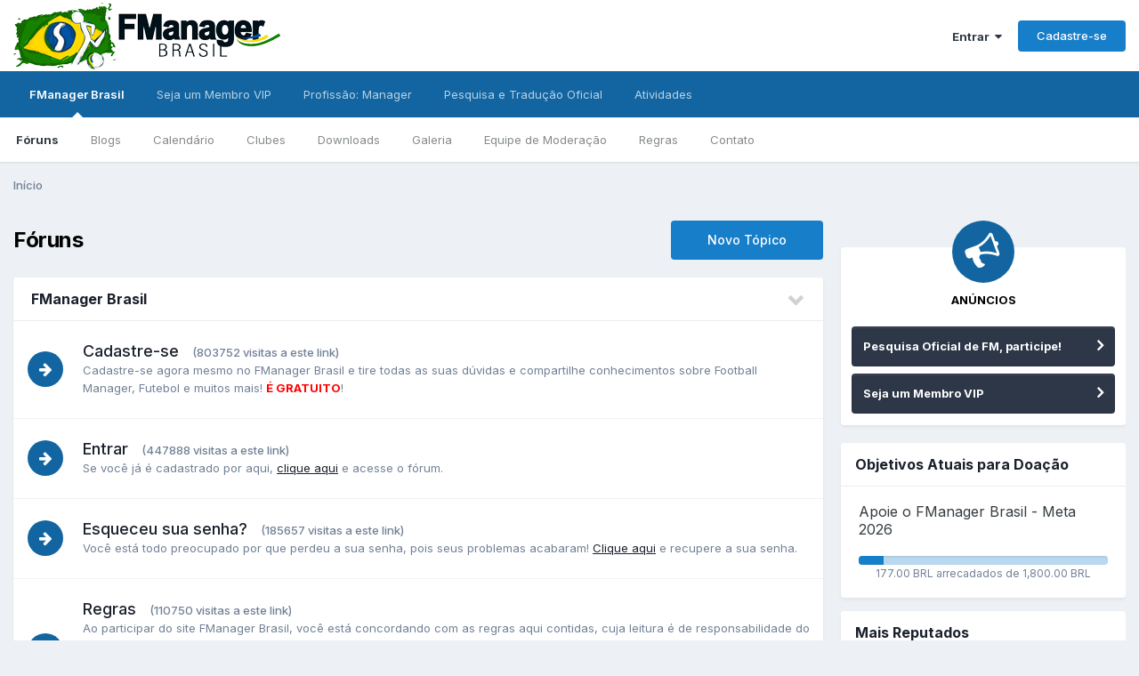

--- FILE ---
content_type: text/html;charset=UTF-8
request_url: https://www.fmanager.com.br/
body_size: 17038
content:
<!DOCTYPE html>
<html lang="pt-BR" dir="ltr">
	<head>
		<meta charset="utf-8">
        
		<title>Fóruns - FManager Brasil</title>
		
		
		
		

	<meta name="viewport" content="width=device-width, initial-scale=1">


	
	
		<meta property="og:image" content="https://static.fmanager.com.br/uploads/monthly_2015_08/400x400_blank.png.e80234c13df05997d694db2cc06f6248.png">
	


	<meta name="twitter:card" content="summary_large_image" />


	
		<meta name="twitter:site" content="@fmanagerbrasil" />
	



	
		
			
				<meta property="og:title" content="FManager Brasil">
			
		
	

	
		
			
				<meta property="og:type" content="website">
			
		
	

	
		
			
				<meta property="og:url" content="https://www.fmanager.com.br">
			
		
	

	
		
			
				<meta property="og:site_name" content="FManager Brasil">
			
		
	

	
		
			
				<meta property="og:locale" content="pt_BR">
			
		
	


	
		<link rel="canonical" href="https://www.fmanager.com.br" />
	





<link rel="manifest" href="https://www.fmanager.com.br/manifest.webmanifest/">
<meta name="msapplication-config" content="https://www.fmanager.com.br/browserconfig.xml/">
<meta name="msapplication-starturl" content="/">
<meta name="application-name" content="FManager Brasil">
<meta name="apple-mobile-web-app-title" content="FManager Brasil">

	<meta name="theme-color" content="#ffffff">






	

	
		
			<link rel="icon" sizes="36x36" href="https://static.fmanager.com.br/uploads/monthly_2021_06/android-chrome-36x36.png?v=1715363495">
		
	

	
		
			<link rel="icon" sizes="48x48" href="https://static.fmanager.com.br/uploads/monthly_2021_06/android-chrome-48x48.png?v=1715363495">
		
	

	
		
			<link rel="icon" sizes="72x72" href="https://static.fmanager.com.br/uploads/monthly_2021_06/android-chrome-72x72.png?v=1715363495">
		
	

	
		
			<link rel="icon" sizes="96x96" href="https://static.fmanager.com.br/uploads/monthly_2021_06/android-chrome-96x96.png?v=1715363495">
		
	

	
		
			<link rel="icon" sizes="144x144" href="https://static.fmanager.com.br/uploads/monthly_2021_06/android-chrome-144x144.png?v=1715363495">
		
	

	
		
			<link rel="icon" sizes="192x192" href="https://static.fmanager.com.br/uploads/monthly_2021_06/android-chrome-192x192.png?v=1715363495">
		
	

	
		
			<link rel="icon" sizes="256x256" href="https://static.fmanager.com.br/uploads/monthly_2021_06/android-chrome-256x256.png?v=1715363495">
		
	

	
		
			<link rel="icon" sizes="384x384" href="https://static.fmanager.com.br/uploads/monthly_2021_06/android-chrome-384x384.png?v=1715363495">
		
	

	
		
			<link rel="icon" sizes="512x512" href="https://static.fmanager.com.br/uploads/monthly_2021_06/android-chrome-512x512.png?v=1715363495">
		
	

	
		
			<meta name="msapplication-square70x70logo" content="https://static.fmanager.com.br/uploads/monthly_2021_06/msapplication-square70x70logo.png?v=1715363495"/>
		
	

	
		
			<meta name="msapplication-TileImage" content="https://static.fmanager.com.br/uploads/monthly_2021_06/msapplication-TileImage.png?v=1715363495"/>
		
	

	
		
			<meta name="msapplication-square150x150logo" content="https://static.fmanager.com.br/uploads/monthly_2021_06/msapplication-square150x150logo.png?v=1715363495"/>
		
	

	
		
			<meta name="msapplication-wide310x150logo" content="https://static.fmanager.com.br/uploads/monthly_2021_06/msapplication-wide310x150logo.png?v=1715363495"/>
		
	

	
		
			<meta name="msapplication-square310x310logo" content="https://static.fmanager.com.br/uploads/monthly_2021_06/msapplication-square310x310logo.png?v=1715363495"/>
		
	

	
		
			
				<link rel="apple-touch-icon" href="https://static.fmanager.com.br/uploads/monthly_2021_06/apple-touch-icon-57x57.png?v=1715363495">
			
		
	

	
		
			
				<link rel="apple-touch-icon" sizes="60x60" href="https://static.fmanager.com.br/uploads/monthly_2021_06/apple-touch-icon-60x60.png?v=1715363495">
			
		
	

	
		
			
				<link rel="apple-touch-icon" sizes="72x72" href="https://static.fmanager.com.br/uploads/monthly_2021_06/apple-touch-icon-72x72.png?v=1715363495">
			
		
	

	
		
			
				<link rel="apple-touch-icon" sizes="76x76" href="https://static.fmanager.com.br/uploads/monthly_2021_06/apple-touch-icon-76x76.png?v=1715363495">
			
		
	

	
		
			
				<link rel="apple-touch-icon" sizes="114x114" href="https://static.fmanager.com.br/uploads/monthly_2021_06/apple-touch-icon-114x114.png?v=1715363495">
			
		
	

	
		
			
				<link rel="apple-touch-icon" sizes="120x120" href="https://static.fmanager.com.br/uploads/monthly_2021_06/apple-touch-icon-120x120.png?v=1715363495">
			
		
	

	
		
			
				<link rel="apple-touch-icon" sizes="144x144" href="https://static.fmanager.com.br/uploads/monthly_2021_06/apple-touch-icon-144x144.png?v=1715363495">
			
		
	

	
		
			
				<link rel="apple-touch-icon" sizes="152x152" href="https://static.fmanager.com.br/uploads/monthly_2021_06/apple-touch-icon-152x152.png?v=1715363495">
			
		
	

	
		
			
				<link rel="apple-touch-icon" sizes="180x180" href="https://static.fmanager.com.br/uploads/monthly_2021_06/apple-touch-icon-180x180.png?v=1715363495">
			
		
	





<link rel="preload" href="//www.fmanager.com.br/applications/core/interface/font/fontawesome-webfont.woff2?v=4.7.0" as="font" crossorigin="anonymous">
		


	<link rel="preconnect" href="https://fonts.googleapis.com">
	<link rel="preconnect" href="https://fonts.gstatic.com" crossorigin>
	
		<link href="https://fonts.googleapis.com/css2?family=Inter:wght@300;400;500;600;700&display=swap" rel="stylesheet">
	



	<link rel='stylesheet' href='https://static.fmanager.com.br/uploads/css_built_5/341e4a57816af3ba440d891ca87450ff_framework.css?v=3989fdd7641763511363' media='all'>

	<link rel='stylesheet' href='https://static.fmanager.com.br/uploads/css_built_5/05e81b71abe4f22d6eb8d1a929494829_responsive.css?v=3989fdd7641763511363' media='all'>

	<link rel='stylesheet' href='https://static.fmanager.com.br/uploads/css_built_5/20446cf2d164adcc029377cb04d43d17_flags.css?v=3989fdd7641763511363' media='all'>

	<link rel='stylesheet' href='https://static.fmanager.com.br/uploads/css_built_5/90eb5adf50a8c640f633d47fd7eb1778_core.css?v=3989fdd7641763511363' media='all'>

	<link rel='stylesheet' href='https://static.fmanager.com.br/uploads/css_built_5/5a0da001ccc2200dc5625c3f3934497d_core_responsive.css?v=3989fdd7641763511363' media='all'>

	<link rel='stylesheet' href='https://static.fmanager.com.br/uploads/css_built_5/62e269ced0fdab7e30e026f1d30ae516_forums.css?v=3989fdd7641763511363' media='all'>

	<link rel='stylesheet' href='https://static.fmanager.com.br/uploads/css_built_5/76e62c573090645fb99a15a363d8620e_forums_responsive.css?v=3989fdd7641763511363' media='all'>

	<link rel='stylesheet' href='https://static.fmanager.com.br/uploads/css_built_5/3887dd5898b1e87e6ec4f74a963426dc_donations.css?v=3989fdd7641763511363' media='all'>

	<link rel='stylesheet' href='https://static.fmanager.com.br/uploads/css_built_5/aa0d3895a07f810ea9ac4b0e03928774_promote.css?v=3989fdd7641763511363' media='all'>

	<link rel='stylesheet' href='https://static.fmanager.com.br/uploads/css_built_5/311e677be1fd9bd34c1ccbaf8c789d99_promote_responsive.css?v=3989fdd7641763511363' media='all'>

	<link rel='stylesheet' href='https://static.fmanager.com.br/uploads/css_built_5/ecf8cbf597c675f333fa61d7fe877660_widgets.css?v=3989fdd7641763511363' media='all'>





<link rel='stylesheet' href='https://static.fmanager.com.br/uploads/css_built_5/258adbb6e4f3e83cd3b355f84e3fa002_custom.css?v=3989fdd7641763511363' media='all'>




		
		

	
	<link rel='shortcut icon' href='https://static.fmanager.com.br/uploads/monthly_2015_08/favicon.ico.4f3c0ccb0d97c610196482ddfccd731d.ico' type="image/x-icon">

	</head>
	<body class="ipsApp ipsApp_front ipsJS_none ipsClearfix" data-controller="core.front.core.app"  data-message=""  data-pageapp="forums" data-pagelocation="front" data-pagemodule="forums" data-pagecontroller="index"   >
		
        

        

		<a href="#ipsLayout_mainArea" class="ipsHide" title="Ir para o conteúdo principal desta página" accesskey="m">Ir para conteúdo</a>
		





		<div id="ipsLayout_header" class="ipsClearfix">
			<header>
				<div class="ipsLayout_container">
					


<a href='https://www.fmanager.com.br/' id='elLogo' accesskey='1'><img src="https://static.fmanager.com.br/uploads/monthly_2021_07/300x75_blank.png.a99f9577e847303645612543c116a951.png" alt='FManager Brasil'></a>

					
						

	<ul id="elUserNav" class="ipsList_inline cSignedOut ipsResponsive_showDesktop">
		
        
		
        
        
            
            
	


	<li class='cUserNav_icon ipsHide' id='elCart_container'></li>
	<li class='elUserNav_sep ipsHide' id='elCart_sep'></li>

<li id="elSignInLink">
                <a href="https://www.fmanager.com.br/login/" data-ipsmenu-closeonclick="false" data-ipsmenu id="elUserSignIn">
                    Entrar  <i class="fa fa-caret-down"></i>
                </a>
                
<div id='elUserSignIn_menu' class='ipsMenu ipsMenu_auto ipsHide'>
	<form accept-charset='utf-8' method='post' action='https://www.fmanager.com.br/login/'>
		<input type="hidden" name="csrfKey" value="b3921d33bb6d8f7673fb1c638dc19d86">
		<input type="hidden" name="ref" value="aHR0cHM6Ly93d3cuZm1hbmFnZXIuY29tLmJyLw==">
		<div data-role="loginForm">
			
			
			
				<div class='ipsColumns ipsColumns_noSpacing'>
					<div class='ipsColumn ipsColumn_wide' id='elUserSignIn_internal'>
						
<div class="ipsPad ipsForm ipsForm_vertical">
	<h4 class="ipsType_sectionHead">Entrar</h4>
	<br><br>
	<ul class='ipsList_reset'>
		<li class="ipsFieldRow ipsFieldRow_noLabel ipsFieldRow_fullWidth">
			
			
				<input type="email" placeholder="Endereço de email" name="auth" autocomplete="email">
			
		</li>
		<li class="ipsFieldRow ipsFieldRow_noLabel ipsFieldRow_fullWidth">
			<input type="password" placeholder="Senha" name="password" autocomplete="current-password">
		</li>
		<li class="ipsFieldRow ipsFieldRow_checkbox ipsClearfix">
			<span class="ipsCustomInput">
				<input type="checkbox" name="remember_me" id="remember_me_checkbox" value="1" checked aria-checked="true">
				<span></span>
			</span>
			<div class="ipsFieldRow_content">
				<label class="ipsFieldRow_label" for="remember_me_checkbox">Lembrar dados</label>
				<span class="ipsFieldRow_desc">Não recomendado para computadores públicos</span>
			</div>
		</li>
		<li class="ipsFieldRow ipsFieldRow_fullWidth">
			<button type="submit" name="_processLogin" value="usernamepassword" class="ipsButton ipsButton_primary ipsButton_small" id="elSignIn_submit">Entrar</button>
			
				<p class="ipsType_right ipsType_small">
					
						<a href='https://www.fmanager.com.br/lostpassword/' data-ipsDialog data-ipsDialog-title='Esqueceu sua senha?'>
					
					Esqueceu sua senha?</a>
				</p>
			
		</li>
	</ul>
</div>
					</div>
					<div class='ipsColumn ipsColumn_wide'>
						<div class='ipsPadding' id='elUserSignIn_external'>
							<div class='ipsAreaBackground_light ipsPadding:half'>
								
									<p class='ipsType_reset ipsType_small ipsType_center'><strong>Ou entre com um desses serviços</strong></p>
								
								
									<div class='ipsType_center ipsMargin_top:half'>
										

<button type="submit" name="_processLogin" value="4" class='ipsButton ipsButton_verySmall ipsButton_fullWidth ipsSocial ipsSocial_facebook' style="background-color: #3a579a">
	
		<span class='ipsSocial_icon'>
			
				<i class='fa fa-facebook-official'></i>
			
		</span>
		<span class='ipsSocial_text'>Entrar com o Facebook</span>
	
</button>
									</div>
								
									<div class='ipsType_center ipsMargin_top:half'>
										

<button type="submit" name="_processLogin" value="5" class='ipsButton ipsButton_verySmall ipsButton_fullWidth ipsSocial ipsSocial_twitter' style="background-color: #000000">
	
		<span class='ipsSocial_icon'>
			
				<i class='fa fa-twitter'></i>
			
		</span>
		<span class='ipsSocial_text'>Entrar com o Twitter</span>
	
</button>
									</div>
								
									<div class='ipsType_center ipsMargin_top:half'>
										

<button type="submit" name="_processLogin" value="8" class='ipsButton ipsButton_verySmall ipsButton_fullWidth ipsSocial ipsSocial_google' style="background-color: #4285F4">
	
		<span class='ipsSocial_icon'>
			
				<i class='fa fa-google'></i>
			
		</span>
		<span class='ipsSocial_text'>Entrar com o Google</span>
	
</button>
									</div>
								
							</div>
						</div>
					</div>
				</div>
			
		</div>
	</form>
</div>
            </li>
            
        
		
			<li>
				
					<a href="https://www.fmanager.com.br/register/" data-ipsdialog data-ipsdialog-size="narrow" data-ipsdialog-title="Cadastre-se"  id="elRegisterButton" class="ipsButton ipsButton_normal ipsButton_primary">Cadastre-se</a>
				
			</li>
		
	</ul>

						
<ul class='ipsMobileHamburger ipsList_reset ipsResponsive_hideDesktop'>
	<li data-ipsDrawer data-ipsDrawer-drawerElem='#elMobileDrawer'>
		<a href='#'>
			
			
				
			
			
			
			<i class='fa fa-navicon'></i>
		</a>
	</li>
</ul>
					
				</div>
			</header>
			

	<nav data-controller='core.front.core.navBar' class=' ipsResponsive_showDesktop'>
		<div class='ipsNavBar_primary ipsLayout_container '>
			<ul data-role="primaryNavBar" class='ipsClearfix'>
				


	
		
		
			
		
		<li class='ipsNavBar_active' data-active id='elNavSecondary_15' data-role="navBarItem" data-navApp="core" data-navExt="CustomItem">
			
			
				<a href="https://www.fmanager.com.br"  data-navItem-id="15" data-navDefault>
					FManager Brasil<span class='ipsNavBar_active__identifier'></span>
				</a>
			
			
				<ul class='ipsNavBar_secondary ' data-role='secondaryNavBar'>
					


	
		
		
			
		
		<li class='ipsNavBar_active' data-active id='elNavSecondary_8' data-role="navBarItem" data-navApp="forums" data-navExt="Forums">
			
			
				<a href="https://www.fmanager.com.br"  data-navItem-id="8" data-navDefault>
					Fóruns<span class='ipsNavBar_active__identifier'></span>
				</a>
			
			
		</li>
	
	

	
		
		
		<li  id='elNavSecondary_26' data-role="navBarItem" data-navApp="blog" data-navExt="Blogs">
			
			
				<a href="https://www.fmanager.com.br/blogs/"  data-navItem-id="26" >
					Blogs<span class='ipsNavBar_active__identifier'></span>
				</a>
			
			
		</li>
	
	

	
		
		
		<li  id='elNavSecondary_10' data-role="navBarItem" data-navApp="calendar" data-navExt="Calendar">
			
			
				<a href="https://www.fmanager.com.br/events/"  data-navItem-id="10" >
					Calendário<span class='ipsNavBar_active__identifier'></span>
				</a>
			
			
		</li>
	
	

	
		
		
		<li  id='elNavSecondary_25' data-role="navBarItem" data-navApp="core" data-navExt="Clubs">
			
			
				<a href="https://www.fmanager.com.br/clubs/"  data-navItem-id="25" >
					Clubes<span class='ipsNavBar_active__identifier'></span>
				</a>
			
			
		</li>
	
	

	
		
		
		<li  id='elNavSecondary_9' data-role="navBarItem" data-navApp="downloads" data-navExt="Downloads">
			
			
				<a href="https://www.fmanager.com.br/files/"  data-navItem-id="9" >
					Downloads<span class='ipsNavBar_active__identifier'></span>
				</a>
			
			
		</li>
	
	

	
		
		
		<li  id='elNavSecondary_27' data-role="navBarItem" data-navApp="gallery" data-navExt="Gallery">
			
			
				<a href="https://www.fmanager.com.br/gallery/"  data-navItem-id="27" >
					Galeria<span class='ipsNavBar_active__identifier'></span>
				</a>
			
			
		</li>
	
	

	
		
		
		<li  id='elNavSecondary_13' data-role="navBarItem" data-navApp="core" data-navExt="StaffDirectory">
			
			
				<a href="https://www.fmanager.com.br/staff/"  data-navItem-id="13" >
					Equipe de Moderação<span class='ipsNavBar_active__identifier'></span>
				</a>
			
			
		</li>
	
	

	
	

	
		
		
		<li  id='elNavSecondary_12' data-role="navBarItem" data-navApp="core" data-navExt="Guidelines">
			
			
				<a href="https://www.fmanager.com.br/guidelines/"  data-navItem-id="12" >
					Regras<span class='ipsNavBar_active__identifier'></span>
				</a>
			
			
		</li>
	
	

	
		
		
		<li  id='elNavSecondary_17' data-role="navBarItem" data-navApp="core" data-navExt="CustomItem">
			
			
				<a href="https://www.fmanager.com.br/contact/"  data-navItem-id="17" >
					Contato<span class='ipsNavBar_active__identifier'></span>
				</a>
			
			
		</li>
	
	

					<li class='ipsHide' id='elNavigationMore_15' data-role='navMore'>
						<a href='#' data-ipsMenu data-ipsMenu-appendTo='#elNavigationMore_15' id='elNavigationMore_15_dropdown'>Mais <i class='fa fa-caret-down'></i></a>
						<ul class='ipsHide ipsMenu ipsMenu_auto' id='elNavigationMore_15_dropdown_menu' data-role='moreDropdown'></ul>
					</li>
				</ul>
			
		</li>
	
	

	
		
		
		<li  id='elNavSecondary_45' data-role="navBarItem" data-navApp="core" data-navExt="CustomItem">
			
			
				<a href="https://www.fmanager.com.br/topic/137928-apoie-o-fmanager-brasil-e-ajude-a-manter-nossa-comunidade-ativa/"  data-navItem-id="45" >
					Seja um Membro VIP<span class='ipsNavBar_active__identifier'></span>
				</a>
			
			
				<ul class='ipsNavBar_secondary ipsHide' data-role='secondaryNavBar'>
					


	
		
		
		<li  id='elNavSecondary_47' data-role="navBarItem" data-navApp="core" data-navExt="CustomItem">
			
			
				<a href="https://www.fmanager.com.br/topic/137928-apoie-o-fmanager-brasil-e-ajude-a-manter-nossa-comunidade-ativa/"  data-navItem-id="47" >
					Precisamos do seu apoio<span class='ipsNavBar_active__identifier'></span>
				</a>
			
			
		</li>
	
	

	
		
		
		<li  id='elNavSecondary_46' data-role="navBarItem" data-navApp="nexus" data-navExt="Subscriptions">
			
			
				<a href="https://www.fmanager.com.br/subscriptions/"  data-navItem-id="46" >
					Assinaturas<span class='ipsNavBar_active__identifier'></span>
				</a>
			
			
		</li>
	
	

	
		
		
		<li  id='elNavSecondary_48' data-role="navBarItem" data-navApp="nexus" data-navExt="Donations">
			
			
				<a href="https://www.fmanager.com.br/clients/donations/"  data-navItem-id="48" >
					Doações<span class='ipsNavBar_active__identifier'></span>
				</a>
			
			
		</li>
	
	

	
		
		
		<li  id='elNavSecondary_49' data-role="navBarItem" data-navApp="nexus" data-navExt="Gifts">
			
			
				<a href="https://www.fmanager.com.br/store/gift-cards/"  data-navItem-id="49" >
					Cartões de Presente<span class='ipsNavBar_active__identifier'></span>
				</a>
			
			
		</li>
	
	

					<li class='ipsHide' id='elNavigationMore_45' data-role='navMore'>
						<a href='#' data-ipsMenu data-ipsMenu-appendTo='#elNavigationMore_45' id='elNavigationMore_45_dropdown'>Mais <i class='fa fa-caret-down'></i></a>
						<ul class='ipsHide ipsMenu ipsMenu_auto' id='elNavigationMore_45_dropdown_menu' data-role='moreDropdown'></ul>
					</li>
				</ul>
			
		</li>
	
	

	
		
		
		<li  id='elNavSecondary_18' data-role="navBarItem" data-navApp="core" data-navExt="CustomItem">
			
			
				<a href="https://www.fmanager.com.br/forum/11-profiss%C3%A3o-manager/"  data-navItem-id="18" >
					Profissão: Manager<span class='ipsNavBar_active__identifier'></span>
				</a>
			
			
				<ul class='ipsNavBar_secondary ipsHide' data-role='secondaryNavBar'>
					


	
		
		
		<li  id='elNavSecondary_19' data-role="navBarItem" data-navApp="core" data-navExt="CustomItem">
			
			
				<a href="https://www.fmanager.com.br/forum/11-profiss%C3%A3o-manager/"  data-navItem-id="19" >
					Início<span class='ipsNavBar_active__identifier'></span>
				</a>
			
			
		</li>
	
	

	
		
		
		<li  id='elNavSecondary_20' data-role="navBarItem" data-navApp="core" data-navExt="CustomItem">
			
			
				<a href="https://www.fmanager.com.br/topic/129398-central-de-informa%C3%A7%C3%B5es/"  data-navItem-id="20" >
					Como funciona?<span class='ipsNavBar_active__identifier'></span>
				</a>
			
			
		</li>
	
	

	
		
		
		<li  id='elNavSecondary_21' data-role="navBarItem" data-navApp="core" data-navExt="CustomItem">
			
			
				<a href="https://www.fmanager.com.br/foruhttps://www.fmanager.com.br/forum/293-hist%C3%B3rias-memor%C3%A1veis/"  data-navItem-id="21" >
					Histórias Memoráveis<span class='ipsNavBar_active__identifier'></span>
				</a>
			
			
		</li>
	
	

	
		
		
		<li  id='elNavSecondary_22' data-role="navBarItem" data-navApp="core" data-navExt="CustomItem">
			
			
				<a href="https://www.fmanager.com.br/forum/392-recanto-das-hist%C3%B3rias/"  data-navItem-id="22" >
					Recanto das Histórias<span class='ipsNavBar_active__identifier'></span>
				</a>
			
			
		</li>
	
	

					<li class='ipsHide' id='elNavigationMore_18' data-role='navMore'>
						<a href='#' data-ipsMenu data-ipsMenu-appendTo='#elNavigationMore_18' id='elNavigationMore_18_dropdown'>Mais <i class='fa fa-caret-down'></i></a>
						<ul class='ipsHide ipsMenu ipsMenu_auto' id='elNavigationMore_18_dropdown_menu' data-role='moreDropdown'></ul>
					</li>
				</ul>
			
		</li>
	
	

	
		
		
		<li  id='elNavSecondary_50' data-role="navBarItem" data-navApp="core" data-navExt="CustomItem">
			
			
				<a href="https://www.fmanager.com.br/forum/537-pesquisa-e-tradu%C3%A7%C3%A3o-oficial/"  data-navItem-id="50" >
					Pesquisa e Tradução Oficial<span class='ipsNavBar_active__identifier'></span>
				</a>
			
			
		</li>
	
	

	
		
		
		<li  id='elNavSecondary_56' data-role="navBarItem" data-navApp="core" data-navExt="CustomItem">
			
			
				<a href="https://www.fmanager.com.br/discover/"  data-navItem-id="56" >
					Atividades<span class='ipsNavBar_active__identifier'></span>
				</a>
			
			
				<ul class='ipsNavBar_secondary ipsHide' data-role='secondaryNavBar'>
					


	
	

	
	

	
		
		
		<li  id='elNavSecondary_58' data-role="navBarItem" data-navApp="core" data-navExt="Promoted">
			
			
				<a href="https://www.fmanager.com.br/ourpicks/"  data-navItem-id="58" >
					Nossas Escolhas<span class='ipsNavBar_active__identifier'></span>
				</a>
			
			
		</li>
	
	

	
	

					<li class='ipsHide' id='elNavigationMore_56' data-role='navMore'>
						<a href='#' data-ipsMenu data-ipsMenu-appendTo='#elNavigationMore_56' id='elNavigationMore_56_dropdown'>Mais <i class='fa fa-caret-down'></i></a>
						<ul class='ipsHide ipsMenu ipsMenu_auto' id='elNavigationMore_56_dropdown_menu' data-role='moreDropdown'></ul>
					</li>
				</ul>
			
		</li>
	
	

				<li class='ipsHide' id='elNavigationMore' data-role='navMore'>
					<a href='#' data-ipsMenu data-ipsMenu-appendTo='#elNavigationMore' id='elNavigationMore_dropdown'>Mais</a>
					<ul class='ipsNavBar_secondary ipsHide' data-role='secondaryNavBar'>
						<li class='ipsHide' id='elNavigationMore_more' data-role='navMore'>
							<a href='#' data-ipsMenu data-ipsMenu-appendTo='#elNavigationMore_more' id='elNavigationMore_more_dropdown'>Mais <i class='fa fa-caret-down'></i></a>
							<ul class='ipsHide ipsMenu ipsMenu_auto' id='elNavigationMore_more_dropdown_menu' data-role='moreDropdown'></ul>
						</li>
					</ul>
				</li>
			</ul>
			

		</div>
	</nav>

			
<ul id='elMobileNav' class='ipsResponsive_hideDesktop' data-controller='core.front.core.mobileNav'>
	
	
	
	<li class='ipsHide'>
		<a data-action="defaultStream" href='https://www.fmanager.com.br/discover/'><i class="fa fa-newspaper-o" aria-hidden="true"></i></a>
	</li>

	

	
</ul>
		</div>
		<main id="ipsLayout_body" class="ipsLayout_container">
			<div id="ipsLayout_contentArea">
				<div id="ipsLayout_contentWrapper">
					
<nav class='ipsBreadcrumb ipsBreadcrumb_top ipsFaded_withHover'>
	

	<ul class='ipsList_inline ipsPos_right'>
		
		<li  class='ipsHide'>
			<a data-action="defaultStream" class='ipsType_light '  href='https://www.fmanager.com.br/discover/'><i class="fa fa-newspaper-o" aria-hidden="true"></i> <span>Todas Atividades</span></a>
		</li>
		
	</ul>

	<ul data-role="breadcrumbList">
		<li>
			<a title="Início" href='https://www.fmanager.com.br/'>
				<span>Início</span>
			</a>
		</li>
		
		
	</ul>
</nav>
					
					<div id="ipsLayout_mainArea">
						
						
						
						

	




						

<div class='ipsPageHeader ipsClearfix ipsMargin_bottom cForumHeader ipsHeaderButtons ipsFlex ipsFlex-ai:center ipsFlex-jc:between'>
	<h1 class='ipsType_pageTitle ipsFlex-flex:11 ipsType_break'>
		Fóruns
	</h1>
	
		<ul class='ipsToolList ipsToolList_horizontal ipsClearfix sm:ipsPos_none sm:ipsMargin:none ipsFlex-flex:00'>
			<li class='ipsToolList_primaryAction ipsResponsive_hidePhone'>
				<a class="ipsButton ipsButton_medium ipsButton_important" href="https://www.fmanager.com.br/startTopic/" data-ipsDialog data-ipsDialog-size='narrow' data-ipsDialog-title='Selecione o fórum'>Novo Tópico</a>
			</li>
			

		</ul>
	
</div>
<ul class="ipsToolList ipsToolList_horizontal ipsResponsive_hideDesktop ipsResponsive_hideTablet ipsResponsive_block ipsClearfix">
	



<li class='ipsToolList_primaryAction ipsResponsive_hideTablet'>
	<a class="ipsButton ipsButton_medium ipsButton_important ipsButton_fullWidth" href="https://www.fmanager.com.br/index.php?app=forums&amp;module=forums&amp;controller=forums&amp;do=add" rel="nofollow" data-ipsDialog data-ipsDialog-size='narrow' data-ipsDialog-title='Selecione o fórum'>Novo Tópico</a>
</li>



</ul>

<section>
	<ol class='ipsList_reset cForumList' data-controller='core.global.core.table, forums.front.forum.forumList' data-baseURL=''>
		
			
			<li data-categoryID='1' class='cForumRow ipsBox ipsSpacer_bottom ipsResponsive_pull'>
				<h2 class="ipsType_sectionTitle ipsType_reset cForumTitle">
					<a href='#' class='ipsPos_right ipsJS_show ipsType_noUnderline cForumToggle' data-action='toggleCategory' data-ipsTooltip title='Maximizar/Minimizar'></a>
					<a href='https://www.fmanager.com.br/forum/1-fmanager-brasil/'>FManager Brasil</a>
				</h2>
				
					<ol class="ipsDataList ipsDataList_large ipsDataList_zebra" data-role="forums">
						
							



	<li class="cForumRow ipsDataItem ipsDataItem_responsivePhoto  ipsClearfix" data-forumID="111">
		<div class="ipsDataItem_icon ipsDataItem_category">
			
				
					
						<span class='ipsItemStatus ipsItemStatus_large cForumIcon_redirect ' 



>
							<i class='fa fa-arrow-right'></i>
						</span>
					
				
			
		</div>
		<div class="ipsDataItem_main">
			<h4 class="ipsDataItem_title ipsType_break">
				
					<a href="https://www.fmanager.com.br/forum/111-cadastre-se/">Cadastre-se</a>
				
				
					&nbsp;&nbsp;<span class='ipsType_light ipsType_medium'>(803752 visitas a este link)</span>
				
			</h4>
			
			
				



<div class='ipsType_richText ipsDataItem_meta ipsContained' data-controller='core.front.core.lightboxedImages' >
<p>Cadastre-se agora mesmo no FManager Brasil e tire todas as suas dúvidas e compartilhe conhecimentos sobre Football Manager, Futebol e muitos mais! <span style="color:#FF0000;"><strong>É GRATUITO</strong></span>!</p>
</div>

			
		</div>
		
		
	</li>

						
							



	<li class="cForumRow ipsDataItem ipsDataItem_responsivePhoto  ipsClearfix" data-forumID="115">
		<div class="ipsDataItem_icon ipsDataItem_category">
			
				
					
						<span class='ipsItemStatus ipsItemStatus_large cForumIcon_redirect ' 



>
							<i class='fa fa-arrow-right'></i>
						</span>
					
				
			
		</div>
		<div class="ipsDataItem_main">
			<h4 class="ipsDataItem_title ipsType_break">
				
					<a href="https://www.fmanager.com.br/forum/115-login/">Entrar</a>
				
				
					&nbsp;&nbsp;<span class='ipsType_light ipsType_medium'>(447888 visitas a este link)</span>
				
			</h4>
			
			
				



<div class='ipsType_richText ipsDataItem_meta ipsContained' data-controller='core.front.core.lightboxedImages' >
<p>Se você já é cadastrado por aqui, <a href="https://www.fmanager.com.br/login/">clique aqui</a> e acesse o fórum.</p>
</div>

			
		</div>
		
		
	</li>

						
							



	<li class="cForumRow ipsDataItem ipsDataItem_responsivePhoto  ipsClearfix" data-forumID="116">
		<div class="ipsDataItem_icon ipsDataItem_category">
			
				
					
						<span class='ipsItemStatus ipsItemStatus_large cForumIcon_redirect ' 



>
							<i class='fa fa-arrow-right'></i>
						</span>
					
				
			
		</div>
		<div class="ipsDataItem_main">
			<h4 class="ipsDataItem_title ipsType_break">
				
					<a href="https://www.fmanager.com.br/forum/116-forgot-your-password/">Esqueceu sua senha?</a>
				
				
					&nbsp;&nbsp;<span class='ipsType_light ipsType_medium'>(185657 visitas a este link)</span>
				
			</h4>
			
			
				



<div class='ipsType_richText ipsDataItem_meta ipsContained' data-controller='core.front.core.lightboxedImages' >
<p>Você está todo preocupado por que perdeu a sua senha, pois seus problemas acabaram! <a href="https://www.fmanager.com.br/lostpassword/">Clique aqui</a> e recupere a sua senha.</p>
</div>

			
		</div>
		
		
	</li>

						
							



	<li class="cForumRow ipsDataItem ipsDataItem_responsivePhoto  ipsClearfix" data-forumID="87">
		<div class="ipsDataItem_icon ipsDataItem_category">
			
				
					
						<span class='ipsItemStatus ipsItemStatus_large cForumIcon_redirect ' 



>
							<i class='fa fa-arrow-right'></i>
						</span>
					
				
			
		</div>
		<div class="ipsDataItem_main">
			<h4 class="ipsDataItem_title ipsType_break">
				
					<a href="https://www.fmanager.com.br/forum/87-regras/">Regras</a>
				
				
					&nbsp;&nbsp;<span class='ipsType_light ipsType_medium'>(110750 visitas a este link)</span>
				
			</h4>
			
			
				



<div class='ipsType_richText ipsDataItem_meta ipsContained' data-controller='core.front.core.lightboxedImages' >
<p>
	Ao participar do site FManager Brasil, você está concordando com as regras aqui contidas, cuja leitura é de responsabilidade do usuário e submetendo-se às mesmas.<br>
	<font color="#FF0000"><b>Última Alteração:</b> 14/08/2015</font>
</p>

<p>
	 
</p>

</div>

			
		</div>
		
		
	</li>

						
							



	<li class="cForumRow ipsDataItem ipsDataItem_responsivePhoto  ipsClearfix" data-forumID="3">
		<div class="ipsDataItem_icon ipsDataItem_category">
			
			
			
				
					
						<span class='ipsItemStatus ipsItemStatus_large cForumIcon_normal ipsItemStatus_read' 



>
							<i class="fa fa-comments"></i>
						</span>
					
				
			
		</div>
		<div class="ipsDataItem_main">
			<h4 class="ipsDataItem_title ipsType_break">
				
					<a href="https://www.fmanager.com.br/forum/3-not%C3%ADcias-e-an%C3%BAncios/">Notícias e Anúncios</a>
				
				
			</h4>
			
				<ul class="ipsDataItem_subList ipsList_inline">
					
						<li class="">
							<a href="https://www.fmanager.com.br/forum/437-advert%C3%AAncias/">Advertências</a>
						</li>
					
				</ul>
			
			
				



<div class='ipsType_richText ipsDataItem_meta ipsContained' data-controller='core.front.core.lightboxedImages' >
<p>
	Aqui ficam todos os comunicados da comunidade FManager Brasil.
</p>

</div>

			
		</div>
		
			<div class="ipsDataItem_stats ipsDataItem_statsLarge">
				
					<dl>
						
						<dt class="ipsDataItem_stats_number">10k</dt>
						<dd class="ipsDataItem_stats_type ipsType_light"> posts</dd>
					</dl>
				
				
			</div>
			<ul class="ipsDataItem_lastPoster ipsDataItem_withPhoto">
				
					<li>

	<span class='ipsUserPhoto ipsUserPhoto_tiny '>
		<img src='https://static.fmanager.com.br/uploads/monthly_2024_09/imported-photo-200656.thumb.png.324b77f3720a88d2428cbbd4ff457cd5.png' alt='Bruno a Alves' loading="lazy">
	</span>
</li>
					<li class='ipsDataItem_lastPoster__title'><a href="https://www.fmanager.com.br/topic/137928-apoie-o-fmanager-brasil-e-ajude-a-manter-nossa-comunidade-ativa/" title='Apoie o FManager Brasil e ajude a manter nossa comunidade ativa!'>Apoie o FManager Brasil e ajude a manter nossa comunidade ativa!</a></li>
					<li class='ipsType_light ipsType_blendLinks'>
						
							Por 


Bruno a Alves, 
						
						
							<a href='https://www.fmanager.com.br/topic/137928-apoie-o-fmanager-brasil-e-ajude-a-manter-nossa-comunidade-ativa/' title='Ir para o último post'><time datetime='2026-01-19T15:42:43Z' title='01/19/26 15:42' data-short='2 dias atrás '>Segunda em 15:42</time></a>
						
					</li>
				
			</ul>	
		
		
	</li>

						
							



	<li class="cForumRow ipsDataItem ipsDataItem_responsivePhoto  ipsClearfix" data-forumID="247">
		<div class="ipsDataItem_icon ipsDataItem_category">
			
			
			
				
					
						<span class='ipsItemStatus ipsItemStatus_large cForumIcon_normal ipsItemStatus_read' 



>
							<i class="fa fa-comments"></i>
						</span>
					
				
			
		</div>
		<div class="ipsDataItem_main">
			<h4 class="ipsDataItem_title ipsType_break">
				
					<a href="https://www.fmanager.com.br/forum/247-coment%C3%A1rios-e-suporte-do-site/">Comentários e Suporte do Site</a>
				
				
			</h4>
			
			
				



<div class='ipsType_richText ipsDataItem_meta ipsContained' data-controller='core.front.core.lightboxedImages' >
<p>
	Críticas, sugestões, dúvidas e ideias sobre o site FManager Brasil deverão ser abordadas neste espaço!
</p>

</div>

			
		</div>
		
			<div class="ipsDataItem_stats ipsDataItem_statsLarge">
				
					<dl>
						
						<dt class="ipsDataItem_stats_number">12k</dt>
						<dd class="ipsDataItem_stats_type ipsType_light"> posts</dd>
					</dl>
				
				
			</div>
			<ul class="ipsDataItem_lastPoster ipsDataItem_withPhoto">
				
					<li>

	<span class='ipsUserPhoto ipsUserPhoto_tiny '>
		<img src='https://static.fmanager.com.br/uploads/monthly_2020_03/ee0OGeC.thumb.png.95bd2e6798af80e873966c7951296d55.png' alt='Henrique M.' loading="lazy">
	</span>
</li>
					<li class='ipsDataItem_lastPoster__title'><a href="https://www.fmanager.com.br/topic/138297-ajuda-com-download/" title='Ajuda com download'>Ajuda com download</a></li>
					<li class='ipsType_light ipsType_blendLinks'>
						
							Por 


Henrique M., 
						
						
							<a href='https://www.fmanager.com.br/topic/138297-ajuda-com-download/' title='Ir para o último post'><time datetime='2025-09-01T15:01:15Z' title='09/01/25 15:01' data-short='1 de Setembro'>1 de Setembro 2025	</time></a>
						
					</li>
				
			</ul>	
		
		
	</li>

						
					</ol>
				
			</li>
			
		
			
			<li data-categoryID='651' class='cForumRow ipsBox ipsSpacer_bottom ipsResponsive_pull'>
				<h2 class="ipsType_sectionTitle ipsType_reset cForumTitle">
					<a href='#' class='ipsPos_right ipsJS_show ipsType_noUnderline cForumToggle' data-action='toggleCategory' data-ipsTooltip title='Maximizar/Minimizar'></a>
					<a href='https://www.fmanager.com.br/forum/651-football-manager/'>Football Manager</a>
				</h2>
				
					<ol class="ipsDataList ipsDataList_large ipsDataList_zebra" data-role="forums">
						
							



	<li class="cForumRow ipsDataItem ipsDataItem_responsivePhoto  ipsClearfix" data-forumID="652">
		<div class="ipsDataItem_icon ipsDataItem_category">
			
			
			
				
					
						<span class='ipsItemStatus ipsItemStatus_large cForumIcon_normal ipsItemStatus_read' 



>
							<i class="fa fa-comments"></i>
						</span>
					
				
			
		</div>
		<div class="ipsDataItem_main">
			<h4 class="ipsDataItem_title ipsType_break">
				
					<a href="https://www.fmanager.com.br/forum/652-geral/">Geral</a>
				
				
			</h4>
			
				<ul class="ipsDataItem_subList ipsList_inline">
					
						<li class="">
							<a href="https://www.fmanager.com.br/forum/653-saves-e-desafios/">Saves e Desafios</a>
						</li>
					
						<li class="">
							<a href="https://www.fmanager.com.br/forum/668-patches-bugs/">Patches &amp; Bugs</a>
						</li>
					
						<li class="">
							<a href="https://www.fmanager.com.br/forum/654-perguntas/">Perguntas</a>
						</li>
					
				</ul>
			
			
				



<div class='ipsType_richText ipsDataItem_meta ipsContained' data-controller='core.front.core.lightboxedImages' >
<p>
	Espaço que contém todas as informações do Football Manager, Football Manager Touch e Football Manager Mobile.
</p>

</div>

			
		</div>
		
			<div class="ipsDataItem_stats ipsDataItem_statsLarge">
				
					<dl>
						
						<dt class="ipsDataItem_stats_number">30.4k</dt>
						<dd class="ipsDataItem_stats_type ipsType_light"> posts</dd>
					</dl>
				
				
			</div>
			<ul class="ipsDataItem_lastPoster ipsDataItem_withPhoto">
				
					<li>

	<span class='ipsUserPhoto ipsUserPhoto_tiny '>
		<img src='https://static.fmanager.com.br/uploads/monthly_2022_06/659437411_Logo2021.thumb.jpg.fa3c6e790e242ef937dc0107bea30a6a.jpg' alt='twitch.tvstayheavy87' loading="lazy">
	</span>
</li>
					<li class='ipsDataItem_lastPoster__title'><a href="https://www.fmanager.com.br/topic/138304-football-manager-2026-primeiras-impress%C3%B5es/" title='Football Manager 2026 || Primeiras Impressões'>Football Manager 2026 || Primeiras Impressões</a></li>
					<li class='ipsType_light ipsType_blendLinks'>
						
							Por 


twitch.tvstayheavy87, 
						
						
							<a href='https://www.fmanager.com.br/topic/138304-football-manager-2026-primeiras-impress%C3%B5es/' title='Ir para o último post'><time datetime='2026-01-21T15:46:30Z' title='01/21/26 15:46' data-short='44 minutos atrás '>44 minutos atrás</time></a>
						
					</li>
				
			</ul>	
		
		
	</li>

						
							



	<li class="cForumRow ipsDataItem ipsDataItem_responsivePhoto  ipsClearfix" data-forumID="11">
		<div class="ipsDataItem_icon ipsDataItem_category">
			
			
			
				
					
						<span class='ipsItemStatus ipsItemStatus_large cForumIcon_normal ipsItemStatus_read' 



>
							<i class="fa fa-comments"></i>
						</span>
					
				
			
		</div>
		<div class="ipsDataItem_main">
			<h4 class="ipsDataItem_title ipsType_break">
				
					<a href="https://www.fmanager.com.br/forum/11-profiss%C3%A3o-manager/">Profissão: Manager</a>
				
				
			</h4>
			
				<ul class="ipsDataItem_subList ipsList_inline">
					
						<li class="">
							<a href="https://www.fmanager.com.br/forum/293-hist%C3%B3rias-memor%C3%A1veis/">Histórias Memoráveis</a>
						</li>
					
						<li class="">
							<a href="https://www.fmanager.com.br/forum/392-recanto-das-hist%C3%B3rias/">Recanto das Histórias</a>
						</li>
					
						<li class="">
							<a href="https://www.fmanager.com.br/forum/525-entrevistas-da-%C3%A1rea/">Entrevistas da Área</a>
						</li>
					
						<li class="">
							<a href="https://www.fmanager.com.br/forum/685-arquivo/">Arquivo</a>
						</li>
					
				</ul>
			
			
				



<div class='ipsType_richText ipsDataItem_meta ipsContained' data-controller='core.front.core.lightboxedImages' >
<p>
	Você adora FM e não resiste a uma boa história? Então esse é o seu lugar. Aqui você pode ser José Mourinho ou Lula Pereira, treinar o Íbis ou o Barcelona, vencer a Copa do Mundo ou a da sua rua, jogar uma história ou LLM, não importa. O que vale é contar com detalhes tudo o que acontece com você no FM, da meia furada do olheiro ao gol que garantiu um título inédito. Bem-vindo!
</p>

</div>

			
		</div>
		
			<div class="ipsDataItem_stats ipsDataItem_statsLarge">
				
					<dl>
						
						<dt class="ipsDataItem_stats_number">165.7k</dt>
						<dd class="ipsDataItem_stats_type ipsType_light"> posts</dd>
					</dl>
				
				
			</div>
			<ul class="ipsDataItem_lastPoster ipsDataItem_withPhoto">
				
					<li>

	<span class='ipsUserPhoto ipsUserPhoto_tiny '>
		<img src='https://static.fmanager.com.br/uploads/monthly_2022_06/659437411_Logo2021.thumb.jpg.fa3c6e790e242ef937dc0107bea30a6a.jpg' alt='twitch.tvstayheavy87' loading="lazy">
	</span>
</li>
					<li class='ipsDataItem_lastPoster__title'><a href="https://www.fmanager.com.br/topic/138367-orgulho-alvinegro-quebrando-o-tabu-2001/" title='Orgulho Alvinegro: &quot;Quebrando o tabu!&quot; (20/01)'>Orgulho Alvinegro: &quot;Quebrando o tabu!&quot; (20/01)</a></li>
					<li class='ipsType_light ipsType_blendLinks'>
						
							Por 


twitch.tvstayheavy87, 
						
						
							<a href='https://www.fmanager.com.br/topic/138367-orgulho-alvinegro-quebrando-o-tabu-2001/' title='Ir para o último post'><time datetime='2026-01-21T01:49:30Z' title='01/21/26 01:49' data-short='14 horas atrás '>14 horas atrás</time></a>
						
					</li>
				
			</ul>	
		
		
	</li>

						
							



	<li class="cForumRow ipsDataItem ipsDataItem_responsivePhoto  ipsClearfix" data-forumID="537">
		<div class="ipsDataItem_icon ipsDataItem_category">
			
			
			
				
					
						<span class='ipsItemStatus ipsItemStatus_large cForumIcon_normal ipsItemStatus_read' 



>
							<i class="fa fa-comments"></i>
						</span>
					
				
			
		</div>
		<div class="ipsDataItem_main">
			<h4 class="ipsDataItem_title ipsType_break">
				
					<a href="https://www.fmanager.com.br/forum/537-pesquisa-oficial/">Pesquisa Oficial</a>
				
				
			</h4>
			
				<ul class="ipsDataItem_subList ipsList_inline">
					
						<li class="">
							<a href="https://www.fmanager.com.br/forum/43-pesquisa-oficial/">Pesquisa Oficial</a>
						</li>
					
				</ul>
			
			
				



<div class='ipsType_richText ipsDataItem_meta ipsContained' data-controller='core.front.core.lightboxedImages' >

</div>

			
		</div>
		
			<div class="ipsDataItem_stats ipsDataItem_statsLarge">
				
					<dl>
						
						<dt class="ipsDataItem_stats_number">22.7k</dt>
						<dd class="ipsDataItem_stats_type ipsType_light"> posts</dd>
					</dl>
				
				
			</div>
			<ul class="ipsDataItem_lastPoster ipsDataItem_withPhoto">
				
					<li>

	<span class='ipsUserPhoto ipsUserPhoto_tiny '>
		<img src='https://static.fmanager.com.br/uploads/monthly_2016_08/Brasil_imperio_v5_27072016.jpg.b9eed389586699db1a3f3d6f3ace71ed.thumb.jpg.e2f317593f619b60e56901f495eaff8b.jpg' alt='PMLF' loading="lazy">
	</span>
</li>
					<li class='ipsDataItem_lastPoster__title'><a href="https://www.fmanager.com.br/topic/113851-pesquisa-oficial-h%C3%A1-vagas/" title='Pesquisa Oficial: Há Vagas!'>Pesquisa Oficial: Há Vagas!</a></li>
					<li class='ipsType_light ipsType_blendLinks'>
						
							Por 


PMLF, 
						
						
							<a href='https://www.fmanager.com.br/topic/113851-pesquisa-oficial-h%C3%A1-vagas/' title='Ir para o último post'><time datetime='2025-08-31T18:29:10Z' title='08/31/25 18:29' data-short='31 de Agosto'>31 de Agosto 2025	</time></a>
						
					</li>
				
			</ul>	
		
		
	</li>

						
							



	<li class="cForumRow ipsDataItem ipsDataItem_responsivePhoto  ipsClearfix" data-forumID="655">
		<div class="ipsDataItem_icon ipsDataItem_category">
			
			
			
				
					
						<span class='ipsItemStatus ipsItemStatus_large cForumIcon_normal ipsItemStatus_read' 



>
							<i class="fa fa-comments"></i>
						</span>
					
				
			
		</div>
		<div class="ipsDataItem_main">
			<h4 class="ipsDataItem_title ipsType_break">
				
					<a href="https://www.fmanager.com.br/forum/655-centro-t%C3%A1tico-e-de-jogadoresstaff/">Centro Tático e de Jogadores/STAFF</a>
				
				
			</h4>
			
			
				



<div class='ipsType_richText ipsDataItem_meta ipsContained' data-controller='core.front.core.lightboxedImages' >
<p>
	Espaço para os managers discutirem/divulgarem suas táticas e assim encontrar a melhor maneira de seu time funcionar na prancheta, além de indicar contratações de Jogadores e STAFF.
</p>

</div>

			
		</div>
		
			<div class="ipsDataItem_stats ipsDataItem_statsLarge">
				
					<dl>
						
						<dt class="ipsDataItem_stats_number">7.5k</dt>
						<dd class="ipsDataItem_stats_type ipsType_light"> posts</dd>
					</dl>
				
				
			</div>
			<ul class="ipsDataItem_lastPoster ipsDataItem_withPhoto">
				
					<li>

	<span class='ipsUserPhoto ipsUserPhoto_tiny '>
		<img src='https://static.fmanager.com.br/uploads/monthly_2026_01/imported-photo-192794.thumb.jpeg.f682360bbabf5debc9b90b328dff5281.jpeg' alt='Mmelo33' loading="lazy">
	</span>
</li>
					<li class='ipsDataItem_lastPoster__title'><a href="https://www.fmanager.com.br/topic/138374-analise-seu-save/" title='Analise seu save'>Analise seu save</a></li>
					<li class='ipsType_light ipsType_blendLinks'>
						
							Por 


Mmelo33, 
						
						
							<a href='https://www.fmanager.com.br/topic/138374-analise-seu-save/' title='Ir para o último post'><time datetime='2026-01-15T12:29:37Z' title='01/15/26 12:29' data-short='15 de Janeiro'>15 de Janeiro</time></a>
						
					</li>
				
			</ul>	
		
		
	</li>

						
							



	<li class="cForumRow ipsDataItem ipsDataItem_responsivePhoto  ipsClearfix" data-forumID="683">
		<div class="ipsDataItem_icon ipsDataItem_category">
			
			
			
				
					
						<span class='ipsItemStatus ipsItemStatus_large cForumIcon_normal ipsItemStatus_read' 



>
							<i class="fa fa-comments"></i>
						</span>
					
				
			
		</div>
		<div class="ipsDataItem_main">
			<h4 class="ipsDataItem_title ipsType_break">
				
					<a href="https://www.fmanager.com.br/forum/683-brasil-update/">Brasil Update</a>
				
				
			</h4>
			
			
				



<div class='ipsType_richText ipsDataItem_meta ipsContained' data-controller='core.front.core.lightboxedImages' >
<p>
	Espaço dedicado ao update oficial do FManager Brasil.
</p>

</div>

			
		</div>
		
			<div class="ipsDataItem_stats ipsDataItem_statsLarge">
				
					<dl>
						
						<dt class="ipsDataItem_stats_number">1.8k</dt>
						<dd class="ipsDataItem_stats_type ipsType_light"> posts</dd>
					</dl>
				
				
			</div>
			<ul class="ipsDataItem_lastPoster ipsDataItem_withPhoto">
				
					<li>

	<span class='ipsUserPhoto ipsUserPhoto_tiny '>
		<img src='https://static.fmanager.com.br/uploads/monthly_2018_06/imported-photo-131800.thumb.jpeg.e24cd48cb7b848d28874e6f8fa4d8919.jpeg' alt='jurianbatista' loading="lazy">
	</span>
</li>
					<li class='ipsDataItem_lastPoster__title'><a href="https://www.fmanager.com.br/topic/136930-brasil-update-fm23/" title='Brasil Update [FM23]'>Brasil Update [FM23]</a></li>
					<li class='ipsType_light ipsType_blendLinks'>
						
							Por 


jurianbatista, 
						
						
							<a href='https://www.fmanager.com.br/topic/136930-brasil-update-fm23/' title='Ir para o último post'><time datetime='2024-11-28T07:41:01Z' title='11/28/24 07:41' data-short='1 yr'>28 de Novembro 2024	</time></a>
						
					</li>
				
			</ul>	
		
		
	</li>

						
							



	<li class="cForumRow ipsDataItem ipsDataItem_responsivePhoto  ipsClearfix" data-forumID="657">
		<div class="ipsDataItem_icon ipsDataItem_category">
			
			
			
				
					
						<span class='ipsItemStatus ipsItemStatus_large cForumIcon_normal ipsItemStatus_read' 



>
							<i class="fa fa-comments"></i>
						</span>
					
				
			
		</div>
		<div class="ipsDataItem_main">
			<h4 class="ipsDataItem_title ipsType_break">
				
					<a href="https://www.fmanager.com.br/forum/657-downloads/">Downloads</a>
				
				
			</h4>
			
				<ul class="ipsDataItem_subList ipsList_inline">
					
						<li class="">
							<a href="https://www.fmanager.com.br/forum/660-updates/">Updates</a>
						</li>
					
						<li class="">
							<a href="https://www.fmanager.com.br/forum/659-editores-utilit%C3%A1rios/">Editores &amp; Utilitários</a>
						</li>
					
						<li class="">
							<a href="https://www.fmanager.com.br/forum/671-downloads-vers%C3%B5es-anteriores/">Downloads: Versões Anteriores</a>
						</li>
					
				</ul>
			
			
				



<div class='ipsType_richText ipsDataItem_meta ipsContained' data-controller='core.front.core.lightboxedImages' >

</div>

			
		</div>
		
			<div class="ipsDataItem_stats ipsDataItem_statsLarge">
				
					<dl>
						
						<dt class="ipsDataItem_stats_number">30.8k</dt>
						<dd class="ipsDataItem_stats_type ipsType_light"> posts</dd>
					</dl>
				
				
			</div>
			<ul class="ipsDataItem_lastPoster ipsDataItem_withPhoto">
				
					<li>

	<span class='ipsUserPhoto ipsUserPhoto_tiny '>
		<img src='data:image/svg+xml,%3Csvg%20xmlns%3D%22http%3A%2F%2Fwww.w3.org%2F2000%2Fsvg%22%20viewBox%3D%220%200%201024%201024%22%20style%3D%22background%3A%23c2c462%22%3E%3Cg%3E%3Ctext%20text-anchor%3D%22middle%22%20dy%3D%22.35em%22%20x%3D%22512%22%20y%3D%22512%22%20fill%3D%22%23ffffff%22%20font-size%3D%22700%22%20font-family%3D%22-apple-system%2C%20BlinkMacSystemFont%2C%20Roboto%2C%20Helvetica%2C%20Arial%2C%20sans-serif%22%3EY%3C%2Ftext%3E%3C%2Fg%3E%3C%2Fsvg%3E' alt='yuri_de_dordi' loading="lazy">
	</span>
</li>
					<li class='ipsDataItem_lastPoster__title'><a href="https://www.fmanager.com.br/topic/138333-fm26-mrt90-brasil-real/" title='[FM26] MRT90 Brasil Real'>[FM26] MRT90 Brasil Real</a></li>
					<li class='ipsType_light ipsType_blendLinks'>
						
							Por 


yuri_de_dordi, 
						
						
							<a href='https://www.fmanager.com.br/topic/138333-fm26-mrt90-brasil-real/' title='Ir para o último post'><time datetime='2026-01-09T00:15:18Z' title='01/09/26 00:15' data-short='9 de Janeiro'>9 de Janeiro</time></a>
						
					</li>
				
			</ul>	
		
		
	</li>

						
							



	<li class="cForumRow ipsDataItem ipsDataItem_responsivePhoto  ipsClearfix" data-forumID="661">
		<div class="ipsDataItem_icon ipsDataItem_category">
			
			
			
				
					
						<span class='ipsItemStatus ipsItemStatus_large cForumIcon_normal ipsItemStatus_read' 



>
							<i class="fa fa-comments"></i>
						</span>
					
				
			
		</div>
		<div class="ipsDataItem_main">
			<h4 class="ipsDataItem_title ipsType_break">
				
					<a href="https://www.fmanager.com.br/forum/661-%C3%A1rea-gr%C3%A1fica/">Área Gráfica</a>
				
				
			</h4>
			
				<ul class="ipsDataItem_subList ipsList_inline">
					
						<li class="">
							<a href="https://www.fmanager.com.br/forum/662-faces/">Faces</a>
						</li>
					
						<li class="">
							<a href="https://www.fmanager.com.br/forum/663-kits/">Kits</a>
						</li>
					
						<li class="">
							<a href="https://www.fmanager.com.br/forum/664-logos-skins/">Logos &amp; Skins</a>
						</li>
					
						<li class="">
							<a href="https://www.fmanager.com.br/forum/666-outros-gr%C3%A1ficos/">Outros gráficos</a>
						</li>
					
				</ul>
			
			
				



<div class='ipsType_richText ipsDataItem_meta ipsContained' data-controller='core.front.core.lightboxedImages' >

</div>

			
		</div>
		
			<div class="ipsDataItem_stats ipsDataItem_statsLarge">
				
					<dl>
						
						<dt class="ipsDataItem_stats_number">4.2k</dt>
						<dd class="ipsDataItem_stats_type ipsType_light"> posts</dd>
					</dl>
				
				
			</div>
			<ul class="ipsDataItem_lastPoster ipsDataItem_withPhoto">
				
					<li>

	<span class='ipsUserPhoto ipsUserPhoto_tiny '>
		<img src='https://static.fmanager.com.br/uploads/monthly_2017_12/750_2017101520219191.thumb.jpg.552d6e07c506f968dcb0014570ee36c6.jpg' alt='gabrielcarvalho1305' loading="lazy">
	</span>
</li>
					<li class='ipsDataItem_lastPoster__title'><a href="https://www.fmanager.com.br/topic/135575-solicite-seu-kit-2d-e-3d/" title='Solicite seu kit 2D e 3D'>Solicite seu kit 2D e 3D</a></li>
					<li class='ipsType_light ipsType_blendLinks'>
						
							Por 


gabrielcarvalho1305, 
						
						
							<a href='https://www.fmanager.com.br/topic/135575-solicite-seu-kit-2d-e-3d/' title='Ir para o último post'><time datetime='2026-01-21T12:15:52Z' title='01/21/26 12:15' data-short='4 horas atrás '>4 horas atrás</time></a>
						
					</li>
				
			</ul>	
		
		
	</li>

						
					</ol>
				
			</li>
			
		
			
			<li data-categoryID='72' class='cForumRow ipsBox ipsSpacer_bottom ipsResponsive_pull'>
				<h2 class="ipsType_sectionTitle ipsType_reset cForumTitle">
					<a href='#' class='ipsPos_right ipsJS_show ipsType_noUnderline cForumToggle' data-action='toggleCategory' data-ipsTooltip title='Maximizar/Minimizar'></a>
					<a href='https://www.fmanager.com.br/forum/72-assuntos-gerais/'>Assuntos Gerais</a>
				</h2>
				
					<ol class="ipsDataList ipsDataList_large ipsDataList_zebra" data-role="forums">
						
							



	<li class="cForumRow ipsDataItem ipsDataItem_responsivePhoto  ipsClearfix" data-forumID="145">
		<div class="ipsDataItem_icon ipsDataItem_category">
			
			
			
				
					
						<span class='ipsItemStatus ipsItemStatus_large cForumIcon_normal ipsItemStatus_read' 



>
							<i class="fa fa-comments"></i>
						</span>
					
				
			
		</div>
		<div class="ipsDataItem_main">
			<h4 class="ipsDataItem_title ipsType_break">
				
					<a href="https://www.fmanager.com.br/forum/145-esportes/">Esportes</a>
				
				
			</h4>
			
				<ul class="ipsDataItem_subList ipsList_inline">
					
						<li class="">
							<a href="https://www.fmanager.com.br/forum/73-esporte-brasileiro/">Esporte Brasileiro</a>
						</li>
					
						<li class="">
							<a href="https://www.fmanager.com.br/forum/78-esporte-internacional/">Esporte Internacional</a>
						</li>
					
				</ul>
			
			
				



<div class='ipsType_richText ipsDataItem_meta ipsContained' data-controller='core.front.core.lightboxedImages' >

</div>

			
		</div>
		
			<div class="ipsDataItem_stats ipsDataItem_statsLarge">
				
					<dl>
						
						<dt class="ipsDataItem_stats_number">257k</dt>
						<dd class="ipsDataItem_stats_type ipsType_light"> posts</dd>
					</dl>
				
				
			</div>
			<ul class="ipsDataItem_lastPoster ipsDataItem_withPhoto">
				
					<li>

	<span class='ipsUserPhoto ipsUserPhoto_tiny '>
		<img src='https://static.fmanager.com.br/uploads/monthly_2022_06/659437411_Logo2021.thumb.jpg.fa3c6e790e242ef937dc0107bea30a6a.jpg' alt='twitch.tvstayheavy87' loading="lazy">
	</span>
</li>
					<li class='ipsDataItem_lastPoster__title'><a href="https://www.fmanager.com.br/topic/123168-parmera/" title='PARMERA'>PARMERA</a></li>
					<li class='ipsType_light ipsType_blendLinks'>
						
							Por 


twitch.tvstayheavy87, 
						
						
							<a href='https://www.fmanager.com.br/topic/123168-parmera/' title='Ir para o último post'><time datetime='2026-01-21T15:41:57Z' title='01/21/26 15:41' data-short='49 minutos atrás '>49 minutos atrás</time></a>
						
					</li>
				
			</ul>	
		
		
	</li>

						
							



	<li class="cForumRow ipsDataItem ipsDataItem_responsivePhoto  ipsClearfix" data-forumID="692">
		<div class="ipsDataItem_icon ipsDataItem_category">
			
			
			
				
					
						<span class='ipsItemStatus ipsItemStatus_large cForumIcon_normal ipsItemStatus_read' 



>
							<i class="fa fa-comments"></i>
						</span>
					
				
			
		</div>
		<div class="ipsDataItem_main">
			<h4 class="ipsDataItem_title ipsType_break">
				
					<a href="https://www.fmanager.com.br/forum/692-papo-de-boteco/">Papo de Boteco</a>
				
				
			</h4>
			
			
				



<div class='ipsType_richText ipsDataItem_meta ipsContained' data-controller='core.front.core.lightboxedImages' >
<p>
	Este é o espaço para você discutir tudo aquilo que não é Football Manager e Esportes. Sinta-se à vontade para puxar uma conversa sobre qualquer assunto.
</p>

</div>

			
		</div>
		
			<div class="ipsDataItem_stats ipsDataItem_statsLarge">
				
					<dl>
						
						<dt class="ipsDataItem_stats_number">811</dt>
						<dd class="ipsDataItem_stats_type ipsType_light"> posts</dd>
					</dl>
				
				
			</div>
			<ul class="ipsDataItem_lastPoster ipsDataItem_withPhoto">
				
					<li>

	<span class='ipsUserPhoto ipsUserPhoto_tiny '>
		<img src='https://static.fmanager.com.br/uploads/monthly_2026_01/pedri_ava33.thumb.png.fe5b89c4d21012d5b3ae9f32c032b39c.png' alt='Leho.' loading="lazy">
	</span>
</li>
					<li class='ipsDataItem_lastPoster__title'><a href="https://www.fmanager.com.br/topic/138084-governo-lula-iii-2023-26/" title='Governo Lula III (2023-26)'>Governo Lula III (2023-26)</a></li>
					<li class='ipsType_light ipsType_blendLinks'>
						
							Por 


Leho., 
						
						
							<a href='https://www.fmanager.com.br/topic/138084-governo-lula-iii-2023-26/' title='Ir para o último post'><time datetime='2026-01-19T17:41:33Z' title='01/19/26 17:41' data-short='1 dia atrás '>Segunda em 17:41</time></a>
						
					</li>
				
			</ul>	
		
		
	</li>

						
							



	<li class="cForumRow ipsDataItem ipsDataItem_responsivePhoto  ipsClearfix" data-forumID="693">
		<div class="ipsDataItem_icon ipsDataItem_category">
			
			
			
				
					
						<span class='ipsItemStatus ipsItemStatus_large cForumIcon_normal ipsItemStatus_read' 



>
							<i class="fa fa-comments"></i>
						</span>
					
				
			
		</div>
		<div class="ipsDataItem_main">
			<h4 class="ipsDataItem_title ipsType_break">
				
					<a href="https://www.fmanager.com.br/forum/693-centro-cultural/">Centro Cultural</a>
				
				
			</h4>
			
			
				



<div class='ipsType_richText ipsDataItem_meta ipsContained' data-controller='core.front.core.lightboxedImages' >
<p>
	Aqui é seu espaço para discutir música, cinema, séries e tudo aquilo que for a manifestação da cultura brasileira ou internacional.
</p>

</div>

			
		</div>
		
			<div class="ipsDataItem_stats ipsDataItem_statsLarge">
				
					<dl>
						
						<dt class="ipsDataItem_stats_number">339</dt>
						<dd class="ipsDataItem_stats_type ipsType_light"> posts</dd>
					</dl>
				
				
			</div>
			<ul class="ipsDataItem_lastPoster ipsDataItem_withPhoto">
				
					<li>

	<span class='ipsUserPhoto ipsUserPhoto_tiny '>
		<img src='https://static.fmanager.com.br/uploads/monthly_2017_11/5a06716f7220f_Bojack2.thumb.jpeg.8d6853f4d7f8971ae8ac0f1e76a5e9d1.jpeg' alt='ZMB' loading="lazy">
	</span>
</li>
					<li class='ipsDataItem_lastPoster__title'><a href="https://www.fmanager.com.br/topic/138080-qual-s%C3%A9rie-voc%C3%AA-est%C3%A1-assistindo/" title='Qual série você está assistindo?'>Qual série você está assistindo?</a></li>
					<li class='ipsType_light ipsType_blendLinks'>
						
							Por 


ZMB, 
						
						
							<a href='https://www.fmanager.com.br/topic/138080-qual-s%C3%A9rie-voc%C3%AA-est%C3%A1-assistindo/' title='Ir para o último post'><time datetime='2026-01-20T16:28:18Z' title='01/20/26 16:28' data-short='1 dia atrás '>Ontem às 16:28</time></a>
						
					</li>
				
			</ul>	
		
		
	</li>

						
							



	<li class="cForumRow ipsDataItem ipsDataItem_responsivePhoto  ipsClearfix" data-forumID="694">
		<div class="ipsDataItem_icon ipsDataItem_category">
			
			
			
				
					
						<span class='ipsItemStatus ipsItemStatus_large cForumIcon_normal ipsItemStatus_read' 



>
							<i class="fa fa-comments"></i>
						</span>
					
				
			
		</div>
		<div class="ipsDataItem_main">
			<h4 class="ipsDataItem_title ipsType_break">
				
					<a href="https://www.fmanager.com.br/forum/694-tecnologia-e-jogos/">Tecnologia e Jogos</a>
				
				
			</h4>
			
			
				



<div class='ipsType_richText ipsDataItem_meta ipsContained' data-controller='core.front.core.lightboxedImages' >
<p>
	Este é o seu espaço para discutir tudo aquilo que for Tecnologia e jogos que não são o Football Manager.
</p>

</div>

			
		</div>
		
			<div class="ipsDataItem_stats ipsDataItem_statsLarge">
				
					<dl>
						
						<dt class="ipsDataItem_stats_number">98</dt>
						<dd class="ipsDataItem_stats_type ipsType_light"> posts</dd>
					</dl>
				
				
			</div>
			<ul class="ipsDataItem_lastPoster ipsDataItem_withPhoto">
				
					<li>

	<span class='ipsUserPhoto ipsUserPhoto_tiny '>
		<img src='https://static.fmanager.com.br/uploads/monthly_2015_08/rNGX6.jpg.c8a3da2a74647308193169fbe3247a7d.thumb.jpg.f7bcc24c89f44e312ec50b7b2a87a193.jpg' alt='Douglas.' loading="lazy">
	</span>
</li>
					<li class='ipsDataItem_lastPoster__title'><a href="https://www.fmanager.com.br/topic/138376-media-server-servidor-de-m%C3%ADdia/" title='Media Server / Servidor de Mídia'>Media Server / Servidor de Mídia</a></li>
					<li class='ipsType_light ipsType_blendLinks'>
						
							Por 


Douglas., 
						
						
							<a href='https://www.fmanager.com.br/topic/138376-media-server-servidor-de-m%C3%ADdia/' title='Ir para o último post'><time datetime='2026-01-17T00:12:53Z' title='01/17/26 00:12' data-short='4 dias atrás '>Sábado em 00:12</time></a>
						
					</li>
				
			</ul>	
		
		
	</li>

						
					</ol>
				
			</li>
			
		
		
	</ol>
</section>
						


	<div class='cWidgetContainer '  data-role='widgetReceiver' data-orientation='horizontal' data-widgetArea='footer'>
		<ul class='ipsList_reset'>
			
				
					
					<li class='ipsWidget ipsWidget_horizontal ipsBox  ipsWidgetHide ipsHide ' data-blockID='app_core_whosOnline_pcy3t0pvw' data-blockConfig="true" data-blockTitle="Quem Está Online" data-blockErrorMessage="Este bloco não pode ser mostrado. Isso pode ser porque ele precisa de configuração, é incapaz de mostrar nesta página, ou vai mostrar depois de recarregar esta página."  data-controller='core.front.widgets.block'></li>
				
			
		</ul>
	</div>

					</div>
					


	<div id='ipsLayout_sidebar' class='ipsLayout_sidebarright ' data-controller='core.front.widgets.sidebar'>
		
			

<div class='ipsBox ipsSpacer_bottom' id="cAnnouncementSidebar">
	<span class="cAnnouncementIcon"><i class='fa fa-bullhorn fa-3x fa-fw'></i></span>
	<h3 class='ipsType_minorHeading ipsType_center ipsType_medium ipsType_dark ipsSpacer_bottom'>Anúncios</h3>
	<ul class='ipsList_reset'>
	
		<li class="cAnnouncementSidebar ipsAnnouncement ipsMessage_none">
            
            <a href='https://www.fmanager.com.br/announcement/18-pesquisa-oficial-de-fm-participe/' data-ipsDialog data-ipsDialog-title="Pesquisa Oficial de FM, participe!">Pesquisa Oficial de FM, participe!</a>
            
        </li>
	
		<li class="cAnnouncementSidebar ipsAnnouncement ipsMessage_none">
            
            <a href='https://www.fmanager.com.br/topic/137928-apoie-o-fmanager-brasil-e-ajude-a-manter-nossa-comunidade-ativa/' target="_blank" rel='noopener'>Seja um Membro VIP</a>
            
        </li>
	
	</ul>
</div>
		
		
		
		


	<div class='cWidgetContainer '  data-role='widgetReceiver' data-orientation='vertical' data-widgetArea='sidebar'>
		<ul class='ipsList_reset'>
			
				
					
					<li class='ipsWidget ipsWidget_vertical ipsBox  ' data-blockID='app_nexus_donations_i0kix2ncb' data-blockConfig="true" data-blockTitle="Metas para Doações" data-blockErrorMessage="Este bloco não pode ser mostrado. Isso pode ser porque ele precisa de configuração, é incapaz de mostrar nesta página, ou vai mostrar depois de recarregar esta página."  data-controller='core.front.widgets.block'>
<h3 class="ipsType_reset ipsWidget_title">Objetivos Atuais para Doação</h3>

<div class='ipsWidget_inner'>
	<ul class='ipsDataList'>
		
			<li class="ipsDataItem">
                

					<div class='ipsDataItem_main'>
						<div class='ipsType_large ipsType_break ipsType_blendLinks'>Apoie o FManager Brasil - Meta 2026</div>
						
								<div class="ipsType_center ipsSpacer_top">
									<div class="cDonateProgressBar cDonateProgressBar_condensed">
										<div class="cDonateProgressBar_progress" style="width:9.83%"></div>
									</div>
									<span class="ipsType_light ipsType_small">
										177.00 BRL arrecadados de 1,800.00 BRL
									</span>
								</div>
						
					</div>
                
			</li>
		
	</ul>
</div></li>
				
					
					<li class='ipsWidget ipsWidget_vertical ipsBox  ipsWidgetHide ipsHide ' data-blockID='app_forums_hotTopics_u90iwvv56' data-blockConfig="true" data-blockTitle="Popular Agora" data-blockErrorMessage="Este bloco não pode ser mostrado. Isso pode ser porque ele precisa de configuração, é incapaz de mostrar nesta página, ou vai mostrar depois de recarregar esta página."  data-controller='core.front.widgets.block'></li>
				
					
					<li class='ipsWidget ipsWidget_vertical ipsBox  ipsWidgetHide ipsHide ' data-blockID='app_core_promoted_0ut1pz485' data-blockConfig="true" data-blockTitle="Nossas Sugestões" data-blockErrorMessage="Este bloco não pode ser mostrado. Isso pode ser porque ele precisa de configuração, é incapaz de mostrar nesta página, ou vai mostrar depois de recarregar esta página."  data-controller='core.front.widgets.block'></li>
				
					
					<li class='ipsWidget ipsWidget_vertical ipsBox  ' data-blockID='app_core_topContributors_sgjbsqf9q' data-blockConfig="true" data-blockTitle="Mais Reputados" data-blockErrorMessage="Este bloco não pode ser mostrado. Isso pode ser porque ele precisa de configuração, é incapaz de mostrar nesta página, ou vai mostrar depois de recarregar esta página."  data-controller='core.front.widgets.block'>
<h3 class='ipsType_reset ipsWidget_title'>Mais Reputados</h3>
<div class='ipsTabs ipsTabs_small ipsTabs_stretch ipsClearfix' id='elTopContributors' data-ipsTabBar data-ipsTabBar-updateURL='false' data-ipsTabBar-contentArea='#elTopContributors_content'>
	<a href='#elTopContributors' data-action='expandTabs'><i class='fa fa-caret-down'></i></a>
	<ul role="tablist" class='ipsList_reset'>
		<li>
			<a href='#ipsTabs_elTopContributors_el_topContributorsWeek_panel' id='el_topContributorsWeek' class='ipsTabs_item ipsTabs_activeItem' role="tab" aria-selected='true'>Semana</a>
		</li>
		<li>
			<a href='https://www.fmanager.com.br/index.php?app=core&amp;module=system&amp;controller=ajax&amp;do=topContributors&amp;time=month&amp;limit=5&amp;orientation=vertical' id='el_topContributorsMonth' class='ipsTabs_item' role="tab" aria-selected='false'>Mês</a>
		</li>		
		<li>
			<a href='https://www.fmanager.com.br/index.php?app=core&amp;module=system&amp;controller=ajax&amp;do=topContributors&amp;time=year&amp;limit=5&amp;orientation=vertical' id='el_topContributorsYear' class='ipsTabs_item' role="tab" aria-selected='false'>Ano</a>
		</li>
		<li>
			<a href='https://www.fmanager.com.br/index.php?app=core&amp;module=system&amp;controller=ajax&amp;do=topContributors&amp;time=all&amp;limit=5&amp;orientation=vertical' id='el_topContributorsAll' class='ipsTabs_item' role="tab" aria-selected='false'>Geral</a>
		</li>
	</ul>
</div>

<section id='elTopContributors_content' class='ipsWidget_inner ipsPad_half'>
	<div id="ipsTabs_elTopContributors_el_topContributorsWeek_panel" class='ipsTabs_panel'>
		

	
		<ol class='ipsDataList ipsDataList_reducedSpacing cTopContributors'>
			
			
				
				<li class='ipsDataItem'>
					<div class='ipsDataItem_icon ipsPos_middle ipsType_center ipsType_large ipsType_light'><strong>1</strong></div>
					<div class='ipsDataItem_main ipsPhotoPanel ipsPhotoPanel_tiny'>
						

	<span class='ipsUserPhoto ipsUserPhoto_tiny '>
		<img src='https://static.fmanager.com.br/uploads/monthly_2025_12/images.thumb.jpg.2233cd4b1f53702687696148464132e6.thumb.jpg.0f269b47bee65909426b1540fcfd4e81.jpg' alt='mfeitosa' loading="lazy">
	</span>

						<div>
							


mfeitosa
							<br>
							
								<span title="Reputação do membro neste período" data-ipsTooltip class='ipsRepBadge ipsRepBadge_positive'><i class='fa fa-plus-circle'></i> 20</span>
							
						</div>
					</div>
				</li>
			
				
				<li class='ipsDataItem'>
					<div class='ipsDataItem_icon ipsPos_middle ipsType_center ipsType_large ipsType_light'><strong>2</strong></div>
					<div class='ipsDataItem_main ipsPhotoPanel ipsPhotoPanel_tiny'>
						

	<span class='ipsUserPhoto ipsUserPhoto_tiny '>
		<img src='https://static.fmanager.com.br/uploads/monthly_2015_10/jpg_Eusebio.jpg.9d036912275a363c2a6e25534d75e345.thumb.jpg.6fb2456055427adfdc285a3db6441139.jpg' alt='Darthz' loading="lazy">
	</span>

						<div>
							


Darthz
							<br>
							
								<span title="Reputação do membro neste período" data-ipsTooltip class='ipsRepBadge ipsRepBadge_positive'><i class='fa fa-plus-circle'></i> 20</span>
							
						</div>
					</div>
				</li>
			
				
				<li class='ipsDataItem'>
					<div class='ipsDataItem_icon ipsPos_middle ipsType_center ipsType_large ipsType_light'><strong>3</strong></div>
					<div class='ipsDataItem_main ipsPhotoPanel ipsPhotoPanel_tiny'>
						

	<span class='ipsUserPhoto ipsUserPhoto_tiny '>
		<img src='https://static.fmanager.com.br/uploads/monthly_2023_10/560799672_carlosamgno.thumb.jpeg.67e87386621d5b1e2a15de38e264d199.jpeg' alt='Carlos Magno22' loading="lazy">
	</span>

						<div>
							


Carlos Magno22
							<br>
							
								<span title="Reputação do membro neste período" data-ipsTooltip class='ipsRepBadge ipsRepBadge_positive'><i class='fa fa-plus-circle'></i> 15</span>
							
						</div>
					</div>
				</li>
			
				
				<li class='ipsDataItem'>
					<div class='ipsDataItem_icon ipsPos_middle ipsType_center ipsType_large ipsType_light'><strong>4</strong></div>
					<div class='ipsDataItem_main ipsPhotoPanel ipsPhotoPanel_tiny'>
						

	<span class='ipsUserPhoto ipsUserPhoto_tiny '>
		<img src='https://static.fmanager.com.br/uploads/monthly_2022_11/OC1FmVL.thumb.png.fb643e5696d534b91a9edc261ea80aa5.png' alt='Cadete213' loading="lazy">
	</span>

						<div>
							


Cadete213
							<br>
							
								<span title="Reputação do membro neste período" data-ipsTooltip class='ipsRepBadge ipsRepBadge_positive'><i class='fa fa-plus-circle'></i> 13</span>
							
						</div>
					</div>
				</li>
			
				
				<li class='ipsDataItem'>
					<div class='ipsDataItem_icon ipsPos_middle ipsType_center ipsType_large ipsType_light'><strong>5</strong></div>
					<div class='ipsDataItem_main ipsPhotoPanel ipsPhotoPanel_tiny'>
						

	<span class='ipsUserPhoto ipsUserPhoto_tiny '>
		<img src='https://static.fmanager.com.br/uploads/monthly_2025_04/images(4).thumb.jpeg.3fb2e23e8adb9d5437e4947e8a4284c4.jpeg' alt='Marcolation' loading="lazy">
	</span>

						<div>
							


Marcolation
							<br>
							
								<span title="Reputação do membro neste período" data-ipsTooltip class='ipsRepBadge ipsRepBadge_positive'><i class='fa fa-plus-circle'></i> 13</span>
							
						</div>
					</div>
				</li>
			
		</ol>
		
	

	</div>
</section></li>
				
					
					<li class='ipsWidget ipsWidget_vertical ipsBox  ' data-blockID='app_downloads_topDownloads_xznsw3y6l' data-blockConfig="true" data-blockTitle="Top Downloads" data-blockErrorMessage="Este bloco não pode ser mostrado. Isso pode ser porque ele precisa de configuração, é incapaz de mostrar nesta página, ou vai mostrar depois de recarregar esta página."  data-controller='core.front.widgets.block'>
<h3 class='ipsType_reset ipsWidget_title'>Top Downloads</h3>


	<div class='ipsTabs ipsTabs_small ipsTabs_stretch ipsClearfix' id='elDownloadsTopDownloads' data-ipsTabBar data-ipsTabBar-contentArea='#elDownloadsTopDownloads_content'>
		<a href='#elDownloadsTopDownloads' data-action='expandTabs'><i class='fa fa-caret-down'></i></a>
		<ul role="tablist">
			<li>
				<a href='#ipsTabs_elDownloadsTopDownloads_elDownloads_topDownloadsWeek_panel' id='elDownloads_topDownloadsWeek' class='ipsTabs_item ipsTabs_activeItem ipsType_center' role="tab" aria-selected='true'>Semana</a>
			</li>
			<li>
				<a href='#ipsTabs_elDownloadsTopDownloads_elDownloads_topDownloadsMonth_panel' id='elDownloads_topDownloadsMonth' class='ipsTabs_item ipsType_center' role="tab" aria-selected='false'>Mês</a>
			</li>		
			<li>
				<a href='#ipsTabs_elDownloadsTopDownloads_elDownloads_topDownloadsYear_panel' id='elDownloads_topDownloadsYear' class='ipsTabs_item ipsType_center' role="tab" aria-selected='false'>Ano</a>
			</li>
			<li>
				<a href='#ipsTabs_elDownloadsTopDownloads_elDownloads_topDownloadsAll_panel' id='elDownloads_topDownloadsAll' class='ipsTabs_item ipsType_center' role="tab" aria-selected='false'>Geral</a>
			</li>
		</ul>
	</div>

	<section id='elDownloadsTopDownloads_content' class='ipsWidget_inner'>
		<div id="ipsTabs_elDownloadsTopDownloads_elDownloads_topDownloadsWeek_panel" class='ipsTabs_panel ipsPad_half'>
			
				<ol class='ipsDataList ipsDataList_reducedSpacing'>
					
						
<li class='ipsDataItem ipsCarousel_item ' >
	<div class='ipsDataItem_icon ipsPos_top'>
		


	
	<span style='background-image: url( "https://static.fmanager.com.br/uploads/monthly_2017_02/Arte.thumb.jpeg.37d42e01d78fb6762743033c69798f2e.jpeg" )' class=' ipsThumb ipsThumb_tiny ipsThumb_bg'>
		<img src='https://static.fmanager.com.br/uploads/monthly_2017_02/Arte.thumb.jpeg.37d42e01d78fb6762743033c69798f2e.jpeg' alt='Mais informações sobre "Logo dos times Brasileiros"'  loading="lazy">
	</span>
 
		
		
			<p class="cWidgetPrice ipsType_reset ipsType_medium ipsType_center">
				
					Gratuito
				
			</p>
		
	</div>
	<div class='ipsDataItem_main'>
		<div class='ipsType_break ipsContained'><a href="https://www.fmanager.com.br/files/file/221-logo-dos-times-brasileiros/" title='Visualizar este arquivo' class='ipsDataItem_title'>Logo dos times Brasileiros</a></div>
		<span class='ipsType_light ipsType_blendLinks ipsType_break'>Por 


Caio Pereira</span><br>
		
			
<div  class='ipsClearfix ipsRating  ipsRating_small'>
	
	<ul class='ipsRating_collective'>
		
			
				<li class='ipsRating_on'>
					<i class='fa fa-star'></i>
				</li>
			
		
			
				<li class='ipsRating_on'>
					<i class='fa fa-star'></i>
				</li>
			
		
			
				<li class='ipsRating_on'>
					<i class='fa fa-star'></i>
				</li>
			
		
			
				<li class='ipsRating_on'>
					<i class='fa fa-star'></i>
				</li>
			
		
			
				<li class='ipsRating_off'>
					<i class='fa fa-star'></i>
				</li>
			
		
	</ul>
</div> &nbsp;&nbsp;
		

		<span class='ipsType_medium ipsType_reset ipsType_noBreak'>
			
			
				<span  title='Downloads' data-ipsTooltip><i class='fa fa-arrow-circle-down'></i> 5</span>&nbsp;&nbsp;
			

			<span  title='Comentários' data-ipsTooltip><i class='fa fa-comment'></i> 23</span>
		</span>
	</div>
</li>
					
						
<li class='ipsDataItem ipsCarousel_item ' >
	<div class='ipsDataItem_icon ipsPos_top'>
		


	
	<span style='background-image: url( "https://static.fmanager.com.br/uploads/monthly_2016_05/5741e3276e1cb_BrasilSupremo.thumb.jpg.c74d4f9960d7a386288cbea0b5e659cc.jpg" )' class=' ipsThumb ipsThumb_tiny ipsThumb_bg'>
		<img src='https://static.fmanager.com.br/uploads/monthly_2016_05/5741e3276e1cb_BrasilSupremo.thumb.jpg.c74d4f9960d7a386288cbea0b5e659cc.jpg' alt='Mais informações sobre "Brasil Supremo FManager 2016 (O Brasil na Europa)"'  loading="lazy">
	</span>
 
		
		
			<p class="cWidgetPrice ipsType_reset ipsType_medium ipsType_center">
				
					Gratuito
				
			</p>
		
	</div>
	<div class='ipsDataItem_main'>
		<div class='ipsType_break ipsContained'><a href="https://www.fmanager.com.br/files/file/176-brasil-supremo-fmanager-2016-o-brasil-na-europa/" title='Visualizar este arquivo' class='ipsDataItem_title'>Brasil Supremo FManager 2016 (O Brasil na Europa)</a></div>
		<span class='ipsType_light ipsType_blendLinks ipsType_break'>Por 


Visitante</span><br>
		
			
<div  class='ipsClearfix ipsRating  ipsRating_small'>
	
	<ul class='ipsRating_collective'>
		
			
				<li class='ipsRating_on'>
					<i class='fa fa-star'></i>
				</li>
			
		
			
				<li class='ipsRating_on'>
					<i class='fa fa-star'></i>
				</li>
			
		
			
				<li class='ipsRating_on'>
					<i class='fa fa-star'></i>
				</li>
			
		
			
				<li class='ipsRating_on'>
					<i class='fa fa-star'></i>
				</li>
			
		
			
				<li class='ipsRating_on'>
					<i class='fa fa-star'></i>
				</li>
			
		
	</ul>
</div> &nbsp;&nbsp;
		

		<span class='ipsType_medium ipsType_reset ipsType_noBreak'>
			
			
				<span  title='Downloads' data-ipsTooltip><i class='fa fa-arrow-circle-down'></i> 2</span>&nbsp;&nbsp;
			

			<span  title='Comentários' data-ipsTooltip><i class='fa fa-comment'></i> 10</span>
		</span>
	</div>
</li>
					
						
<li class='ipsDataItem ipsCarousel_item ' >
	<div class='ipsDataItem_icon ipsPos_top'>
		


	
	<span style='background-image: url( "https://static.fmanager.com.br/uploads/monthly_2018_11/353595854_Corinthians(VistaGeral_Perfil).thumb.png.a32e29105be93ff3af1308ec96c3e815.png" )' class=' ipsThumb ipsThumb_tiny ipsThumb_bg'>
		<img src='https://static.fmanager.com.br/uploads/monthly_2018_11/353595854_Corinthians(VistaGeral_Perfil).thumb.png.a32e29105be93ff3af1308ec96c3e815.png' alt='Mais informações sobre "FM 2012 - Novos Kits e Logos"'  loading="lazy">
	</span>
 
		
		
			<p class="cWidgetPrice ipsType_reset ipsType_medium ipsType_center">
				
					Gratuito
				
			</p>
		
	</div>
	<div class='ipsDataItem_main'>
		<div class='ipsType_break ipsContained'><a href="https://www.fmanager.com.br/files/file/289-fm-2012-novos-kits-e-logos/" title='Visualizar este arquivo' class='ipsDataItem_title'>FM 2012 - Novos Kits e Logos</a></div>
		<span class='ipsType_light ipsType_blendLinks ipsType_break'>Por 


victorhugob15</span><br>
		
			
<div  class='ipsClearfix ipsRating  ipsRating_small'>
	
	<ul class='ipsRating_collective'>
		
			
				<li class='ipsRating_off'>
					<i class='fa fa-star'></i>
				</li>
			
		
			
				<li class='ipsRating_off'>
					<i class='fa fa-star'></i>
				</li>
			
		
			
				<li class='ipsRating_off'>
					<i class='fa fa-star'></i>
				</li>
			
		
			
				<li class='ipsRating_off'>
					<i class='fa fa-star'></i>
				</li>
			
		
			
				<li class='ipsRating_off'>
					<i class='fa fa-star'></i>
				</li>
			
		
	</ul>
</div> &nbsp;&nbsp;
		

		<span class='ipsType_medium ipsType_reset ipsType_noBreak'>
			
			
				<span  title='Downloads' data-ipsTooltip><i class='fa fa-arrow-circle-down'></i> 2</span>&nbsp;&nbsp;
			

			<span class='ipsType_light' title='Comentários' data-ipsTooltip><i class='fa fa-comment'></i> 0</span>
		</span>
	</div>
</li>
					
						
<li class='ipsDataItem ipsCarousel_item ' >
	<div class='ipsDataItem_icon ipsPos_top'>
		


	
	<span style='background-image: url( "https://static.fmanager.com.br/uploads/monthly_2022_09/edge_background.thumb.jpg.a7fe60ee832f03fbf6ed8ca085b61848.jpg" )' class=' ipsThumb ipsThumb_tiny ipsThumb_bg'>
		<img src='https://static.fmanager.com.br/uploads/monthly_2022_09/edge_background.thumb.jpg.a7fe60ee832f03fbf6ed8ca085b61848.jpg' alt='Mais informações sobre "FM22 FManager Brasil Ultimate Update Atualizado (23/12/2022)"'  loading="lazy">
	</span>
 
		
		
			<p class="cWidgetPrice ipsType_reset ipsType_medium ipsType_center">
				
					Gratuito
				
			</p>
		
	</div>
	<div class='ipsDataItem_main'>
		<div class='ipsType_break ipsContained'><a href="https://www.fmanager.com.br/files/file/402-fm22-fmanager-brasil-ultimate-update-atualizado-23122022/" title='Visualizar este arquivo' class='ipsDataItem_title'>FM22 FManager Brasil Ultimate Update Atualizado (23/12/2022)</a></div>
		<span class='ipsType_light ipsType_blendLinks ipsType_break'>Por 


Ibarra</span><br>
		
			
<div  class='ipsClearfix ipsRating  ipsRating_small'>
	
	<ul class='ipsRating_collective'>
		
			
				<li class='ipsRating_on'>
					<i class='fa fa-star'></i>
				</li>
			
		
			
				<li class='ipsRating_on'>
					<i class='fa fa-star'></i>
				</li>
			
		
			
				<li class='ipsRating_on'>
					<i class='fa fa-star'></i>
				</li>
			
		
			
				<li class='ipsRating_on'>
					<i class='fa fa-star'></i>
				</li>
			
		
			
				<li class='ipsRating_on'>
					<i class='fa fa-star'></i>
				</li>
			
		
	</ul>
</div> &nbsp;&nbsp;
		

		<span class='ipsType_medium ipsType_reset ipsType_noBreak'>
			
			
				<span  title='Downloads' data-ipsTooltip><i class='fa fa-arrow-circle-down'></i> 2</span>&nbsp;&nbsp;
			

			<span  title='Comentários' data-ipsTooltip><i class='fa fa-comment'></i> 19</span>
		</span>
	</div>
</li>
					
						
<li class='ipsDataItem ipsCarousel_item ' >
	<div class='ipsDataItem_icon ipsPos_top'>
		


	
	<span style='background-image: url( "https://static.fmanager.com.br/uploads/monthly_2023_11/1011160555_FM24cores.thumb.png.c2a1b2800cb225954c1f7dbed7c15610.png" )' class=' ipsThumb ipsThumb_tiny ipsThumb_bg'>
		<img src='https://static.fmanager.com.br/uploads/monthly_2023_11/1011160555_FM24cores.thumb.png.c2a1b2800cb225954c1f7dbed7c15610.png' alt='Mais informações sobre "[FM24] Cores e Kits corrigidos"'  loading="lazy">
	</span>
 
		
		
			<p class="cWidgetPrice ipsType_reset ipsType_medium ipsType_center">
				
					Gratuito
				
			</p>
		
	</div>
	<div class='ipsDataItem_main'>
		<div class='ipsType_break ipsContained'><a href="https://www.fmanager.com.br/files/file/417-fm24-cores-e-kits-corrigidos/" title='Visualizar este arquivo' class='ipsDataItem_title'>[FM24] Cores e Kits corrigidos</a></div>
		<span class='ipsType_light ipsType_blendLinks ipsType_break'>Por 


adriano roberto</span><br>
		
			
<div  class='ipsClearfix ipsRating  ipsRating_small'>
	
	<ul class='ipsRating_collective'>
		
			
				<li class='ipsRating_off'>
					<i class='fa fa-star'></i>
				</li>
			
		
			
				<li class='ipsRating_off'>
					<i class='fa fa-star'></i>
				</li>
			
		
			
				<li class='ipsRating_off'>
					<i class='fa fa-star'></i>
				</li>
			
		
			
				<li class='ipsRating_off'>
					<i class='fa fa-star'></i>
				</li>
			
		
			
				<li class='ipsRating_off'>
					<i class='fa fa-star'></i>
				</li>
			
		
	</ul>
</div> &nbsp;&nbsp;
		

		<span class='ipsType_medium ipsType_reset ipsType_noBreak'>
			
			
				<span  title='Downloads' data-ipsTooltip><i class='fa fa-arrow-circle-down'></i> 2</span>&nbsp;&nbsp;
			

			<span class='ipsType_light' title='Comentários' data-ipsTooltip><i class='fa fa-comment'></i> 0</span>
		</span>
	</div>
</li>
					
				</ol>
			
		</div>
		<div id="ipsTabs_elDownloadsTopDownloads_elDownloads_topDownloadsMonth_panel" class='ipsTabs_panel ipsPad_half'>
			
				<ol class='ipsDataList ipsDataList_reducedSpacing'>
					
						
<li class='ipsDataItem ipsCarousel_item ' >
	<div class='ipsDataItem_icon ipsPos_top'>
		


	
	<span style='background-image: url( "https://static.fmanager.com.br/uploads/monthly_2017_02/Arte.thumb.jpeg.37d42e01d78fb6762743033c69798f2e.jpeg" )' class=' ipsThumb ipsThumb_tiny ipsThumb_bg'>
		<img src='https://static.fmanager.com.br/uploads/monthly_2017_02/Arte.thumb.jpeg.37d42e01d78fb6762743033c69798f2e.jpeg' alt='Mais informações sobre "Logo dos times Brasileiros"'  loading="lazy">
	</span>
 
		
		
			<p class="cWidgetPrice ipsType_reset ipsType_medium ipsType_center">
				
					Gratuito
				
			</p>
		
	</div>
	<div class='ipsDataItem_main'>
		<div class='ipsType_break ipsContained'><a href="https://www.fmanager.com.br/files/file/221-logo-dos-times-brasileiros/" title='Visualizar este arquivo' class='ipsDataItem_title'>Logo dos times Brasileiros</a></div>
		<span class='ipsType_light ipsType_blendLinks ipsType_break'>Por 


Caio Pereira</span><br>
		
			
<div  class='ipsClearfix ipsRating  ipsRating_small'>
	
	<ul class='ipsRating_collective'>
		
			
				<li class='ipsRating_on'>
					<i class='fa fa-star'></i>
				</li>
			
		
			
				<li class='ipsRating_on'>
					<i class='fa fa-star'></i>
				</li>
			
		
			
				<li class='ipsRating_on'>
					<i class='fa fa-star'></i>
				</li>
			
		
			
				<li class='ipsRating_on'>
					<i class='fa fa-star'></i>
				</li>
			
		
			
				<li class='ipsRating_off'>
					<i class='fa fa-star'></i>
				</li>
			
		
	</ul>
</div> &nbsp;&nbsp;
		

		<span class='ipsType_medium ipsType_reset ipsType_noBreak'>
			
			
				<span  title='Downloads' data-ipsTooltip><i class='fa fa-arrow-circle-down'></i> 20</span>&nbsp;&nbsp;
			

			<span  title='Comentários' data-ipsTooltip><i class='fa fa-comment'></i> 23</span>
		</span>
	</div>
</li>
					
						
<li class='ipsDataItem ipsCarousel_item ' >
	<div class='ipsDataItem_icon ipsPos_top'>
		


	
	<span style='background-image: url( "https://static.fmanager.com.br/uploads/monthly_2018_12/1.thumb.png.3482926bc32ccf4ddd1b01376e90c4c0.png" )' class=' ipsThumb ipsThumb_tiny ipsThumb_bg'>
		<img src='https://static.fmanager.com.br/uploads/monthly_2018_12/1.thumb.png.3482926bc32ccf4ddd1b01376e90c4c0.png' alt='Mais informações sobre "Cores Reais dos Clubes Brasileiros - FManager Brasil"'  loading="lazy">
	</span>
 
		
		
			<p class="cWidgetPrice ipsType_reset ipsType_medium ipsType_center">
				
					Gratuito
				
			</p>
		
	</div>
	<div class='ipsDataItem_main'>
		<div class='ipsType_break ipsContained'><a href="https://www.fmanager.com.br/files/file/291-cores-reais-dos-clubes-brasileiros-fmanager-brasil/" title='Visualizar este arquivo' class='ipsDataItem_title'>Cores Reais dos Clubes Brasileiros - FManager Brasil</a></div>
		<span class='ipsType_light ipsType_blendLinks ipsType_break'>Por 


Henrique M.</span><br>
		
			
<div  class='ipsClearfix ipsRating  ipsRating_small'>
	
	<ul class='ipsRating_collective'>
		
			
				<li class='ipsRating_off'>
					<i class='fa fa-star'></i>
				</li>
			
		
			
				<li class='ipsRating_off'>
					<i class='fa fa-star'></i>
				</li>
			
		
			
				<li class='ipsRating_off'>
					<i class='fa fa-star'></i>
				</li>
			
		
			
				<li class='ipsRating_off'>
					<i class='fa fa-star'></i>
				</li>
			
		
			
				<li class='ipsRating_off'>
					<i class='fa fa-star'></i>
				</li>
			
		
	</ul>
</div> &nbsp;&nbsp;
		

		<span class='ipsType_medium ipsType_reset ipsType_noBreak'>
			
			
				<span  title='Downloads' data-ipsTooltip><i class='fa fa-arrow-circle-down'></i> 9</span>&nbsp;&nbsp;
			

			<span  title='Comentários' data-ipsTooltip><i class='fa fa-comment'></i> 9</span>
		</span>
	</div>
</li>
					
						
<li class='ipsDataItem ipsCarousel_item ' >
	<div class='ipsDataItem_icon ipsPos_top'>
		


	
	<span style='background-image: url( "https://static.fmanager.com.br/uploads/monthly_2018_11/353595854_Corinthians(VistaGeral_Perfil).thumb.png.a32e29105be93ff3af1308ec96c3e815.png" )' class=' ipsThumb ipsThumb_tiny ipsThumb_bg'>
		<img src='https://static.fmanager.com.br/uploads/monthly_2018_11/353595854_Corinthians(VistaGeral_Perfil).thumb.png.a32e29105be93ff3af1308ec96c3e815.png' alt='Mais informações sobre "FM 2012 - Novos Kits e Logos"'  loading="lazy">
	</span>
 
		
		
			<p class="cWidgetPrice ipsType_reset ipsType_medium ipsType_center">
				
					Gratuito
				
			</p>
		
	</div>
	<div class='ipsDataItem_main'>
		<div class='ipsType_break ipsContained'><a href="https://www.fmanager.com.br/files/file/289-fm-2012-novos-kits-e-logos/" title='Visualizar este arquivo' class='ipsDataItem_title'>FM 2012 - Novos Kits e Logos</a></div>
		<span class='ipsType_light ipsType_blendLinks ipsType_break'>Por 


victorhugob15</span><br>
		
			
<div  class='ipsClearfix ipsRating  ipsRating_small'>
	
	<ul class='ipsRating_collective'>
		
			
				<li class='ipsRating_off'>
					<i class='fa fa-star'></i>
				</li>
			
		
			
				<li class='ipsRating_off'>
					<i class='fa fa-star'></i>
				</li>
			
		
			
				<li class='ipsRating_off'>
					<i class='fa fa-star'></i>
				</li>
			
		
			
				<li class='ipsRating_off'>
					<i class='fa fa-star'></i>
				</li>
			
		
			
				<li class='ipsRating_off'>
					<i class='fa fa-star'></i>
				</li>
			
		
	</ul>
</div> &nbsp;&nbsp;
		

		<span class='ipsType_medium ipsType_reset ipsType_noBreak'>
			
			
				<span  title='Downloads' data-ipsTooltip><i class='fa fa-arrow-circle-down'></i> 8</span>&nbsp;&nbsp;
			

			<span class='ipsType_light' title='Comentários' data-ipsTooltip><i class='fa fa-comment'></i> 0</span>
		</span>
	</div>
</li>
					
						
<li class='ipsDataItem ipsCarousel_item ' >
	<div class='ipsDataItem_icon ipsPos_top'>
		


	
	<span style='background-image: url( "https://static.fmanager.com.br/uploads/monthly_2021_07/309643167_FManagerBrasilUltimateUpdate.thumb.png.578f949a27ad05ac05b323ca7733d7aa.png" )' class=' ipsThumb ipsThumb_tiny ipsThumb_bg'>
		<img src='https://static.fmanager.com.br/uploads/monthly_2021_07/309643167_FManagerBrasilUltimateUpdate.thumb.png.578f949a27ad05ac05b323ca7733d7aa.png' alt='Mais informações sobre "FM21 FManager Brasil Ultimate Update (by Ibarra) Atualizado até 07/07/2021"'  loading="lazy">
	</span>
 
		
		
			<p class="cWidgetPrice ipsType_reset ipsType_medium ipsType_center">
				
					Gratuito
				
			</p>
		
	</div>
	<div class='ipsDataItem_main'>
		<div class='ipsType_break ipsContained'><a href="https://www.fmanager.com.br/files/file/383-fm21-fmanager-brasil-ultimate-update-by-ibarra-atualizado-at%C3%A9-07072021/" title='Visualizar este arquivo' class='ipsDataItem_title'>FM21 FManager Brasil Ultimate Update (by Ibarra) Atualizado até 07/07/2021</a></div>
		<span class='ipsType_light ipsType_blendLinks ipsType_break'>Por 


Ibarra</span><br>
		
			
<div  class='ipsClearfix ipsRating  ipsRating_small'>
	
	<ul class='ipsRating_collective'>
		
			
				<li class='ipsRating_off'>
					<i class='fa fa-star'></i>
				</li>
			
		
			
				<li class='ipsRating_off'>
					<i class='fa fa-star'></i>
				</li>
			
		
			
				<li class='ipsRating_off'>
					<i class='fa fa-star'></i>
				</li>
			
		
			
				<li class='ipsRating_off'>
					<i class='fa fa-star'></i>
				</li>
			
		
			
				<li class='ipsRating_off'>
					<i class='fa fa-star'></i>
				</li>
			
		
	</ul>
</div> &nbsp;&nbsp;
		

		<span class='ipsType_medium ipsType_reset ipsType_noBreak'>
			
			
				<span  title='Downloads' data-ipsTooltip><i class='fa fa-arrow-circle-down'></i> 6</span>&nbsp;&nbsp;
			

			<span  title='Comentários' data-ipsTooltip><i class='fa fa-comment'></i> 13</span>
		</span>
	</div>
</li>
					
						
<li class='ipsDataItem ipsCarousel_item ' >
	<div class='ipsDataItem_icon ipsPos_top'>
		


	
	<span style='background-image: url( "https://static.fmanager.com.br/uploads/monthly_2023_11/1011160555_FM24cores.thumb.png.c2a1b2800cb225954c1f7dbed7c15610.png" )' class=' ipsThumb ipsThumb_tiny ipsThumb_bg'>
		<img src='https://static.fmanager.com.br/uploads/monthly_2023_11/1011160555_FM24cores.thumb.png.c2a1b2800cb225954c1f7dbed7c15610.png' alt='Mais informações sobre "[FM24] Cores e Kits corrigidos"'  loading="lazy">
	</span>
 
		
		
			<p class="cWidgetPrice ipsType_reset ipsType_medium ipsType_center">
				
					Gratuito
				
			</p>
		
	</div>
	<div class='ipsDataItem_main'>
		<div class='ipsType_break ipsContained'><a href="https://www.fmanager.com.br/files/file/417-fm24-cores-e-kits-corrigidos/" title='Visualizar este arquivo' class='ipsDataItem_title'>[FM24] Cores e Kits corrigidos</a></div>
		<span class='ipsType_light ipsType_blendLinks ipsType_break'>Por 


adriano roberto</span><br>
		
			
<div  class='ipsClearfix ipsRating  ipsRating_small'>
	
	<ul class='ipsRating_collective'>
		
			
				<li class='ipsRating_off'>
					<i class='fa fa-star'></i>
				</li>
			
		
			
				<li class='ipsRating_off'>
					<i class='fa fa-star'></i>
				</li>
			
		
			
				<li class='ipsRating_off'>
					<i class='fa fa-star'></i>
				</li>
			
		
			
				<li class='ipsRating_off'>
					<i class='fa fa-star'></i>
				</li>
			
		
			
				<li class='ipsRating_off'>
					<i class='fa fa-star'></i>
				</li>
			
		
	</ul>
</div> &nbsp;&nbsp;
		

		<span class='ipsType_medium ipsType_reset ipsType_noBreak'>
			
			
				<span  title='Downloads' data-ipsTooltip><i class='fa fa-arrow-circle-down'></i> 5</span>&nbsp;&nbsp;
			

			<span class='ipsType_light' title='Comentários' data-ipsTooltip><i class='fa fa-comment'></i> 0</span>
		</span>
	</div>
</li>
					
				</ol>
			
		</div>
		<div id="ipsTabs_elDownloadsTopDownloads_elDownloads_topDownloadsYear_panel" class='ipsTabs_panel ipsPad_half'>
			
				<ol class='ipsDataList ipsDataList_reducedSpacing'>
					
						
<li class='ipsDataItem ipsCarousel_item ' >
	<div class='ipsDataItem_icon ipsPos_top'>
		


	
	<span style='background-image: url( "https://static.fmanager.com.br/uploads/monthly_2017_02/Arte.thumb.jpeg.37d42e01d78fb6762743033c69798f2e.jpeg" )' class=' ipsThumb ipsThumb_tiny ipsThumb_bg'>
		<img src='https://static.fmanager.com.br/uploads/monthly_2017_02/Arte.thumb.jpeg.37d42e01d78fb6762743033c69798f2e.jpeg' alt='Mais informações sobre "Logo dos times Brasileiros"'  loading="lazy">
	</span>
 
		
		
			<p class="cWidgetPrice ipsType_reset ipsType_medium ipsType_center">
				
					Gratuito
				
			</p>
		
	</div>
	<div class='ipsDataItem_main'>
		<div class='ipsType_break ipsContained'><a href="https://www.fmanager.com.br/files/file/221-logo-dos-times-brasileiros/" title='Visualizar este arquivo' class='ipsDataItem_title'>Logo dos times Brasileiros</a></div>
		<span class='ipsType_light ipsType_blendLinks ipsType_break'>Por 


Caio Pereira</span><br>
		
			
<div  class='ipsClearfix ipsRating  ipsRating_small'>
	
	<ul class='ipsRating_collective'>
		
			
				<li class='ipsRating_on'>
					<i class='fa fa-star'></i>
				</li>
			
		
			
				<li class='ipsRating_on'>
					<i class='fa fa-star'></i>
				</li>
			
		
			
				<li class='ipsRating_on'>
					<i class='fa fa-star'></i>
				</li>
			
		
			
				<li class='ipsRating_on'>
					<i class='fa fa-star'></i>
				</li>
			
		
			
				<li class='ipsRating_off'>
					<i class='fa fa-star'></i>
				</li>
			
		
	</ul>
</div> &nbsp;&nbsp;
		

		<span class='ipsType_medium ipsType_reset ipsType_noBreak'>
			
			
				<span  title='Downloads' data-ipsTooltip><i class='fa fa-arrow-circle-down'></i> 172</span>&nbsp;&nbsp;
			

			<span  title='Comentários' data-ipsTooltip><i class='fa fa-comment'></i> 23</span>
		</span>
	</div>
</li>
					
						
<li class='ipsDataItem ipsCarousel_item ' >
	<div class='ipsDataItem_icon ipsPos_top'>
		


	
	<span style='background-image: url( "https://static.fmanager.com.br/uploads/monthly_2023_11/1011160555_FM24cores.thumb.png.c2a1b2800cb225954c1f7dbed7c15610.png" )' class=' ipsThumb ipsThumb_tiny ipsThumb_bg'>
		<img src='https://static.fmanager.com.br/uploads/monthly_2023_11/1011160555_FM24cores.thumb.png.c2a1b2800cb225954c1f7dbed7c15610.png' alt='Mais informações sobre "[FM24] Cores e Kits corrigidos"'  loading="lazy">
	</span>
 
		
		
			<p class="cWidgetPrice ipsType_reset ipsType_medium ipsType_center">
				
					Gratuito
				
			</p>
		
	</div>
	<div class='ipsDataItem_main'>
		<div class='ipsType_break ipsContained'><a href="https://www.fmanager.com.br/files/file/417-fm24-cores-e-kits-corrigidos/" title='Visualizar este arquivo' class='ipsDataItem_title'>[FM24] Cores e Kits corrigidos</a></div>
		<span class='ipsType_light ipsType_blendLinks ipsType_break'>Por 


adriano roberto</span><br>
		
			
<div  class='ipsClearfix ipsRating  ipsRating_small'>
	
	<ul class='ipsRating_collective'>
		
			
				<li class='ipsRating_off'>
					<i class='fa fa-star'></i>
				</li>
			
		
			
				<li class='ipsRating_off'>
					<i class='fa fa-star'></i>
				</li>
			
		
			
				<li class='ipsRating_off'>
					<i class='fa fa-star'></i>
				</li>
			
		
			
				<li class='ipsRating_off'>
					<i class='fa fa-star'></i>
				</li>
			
		
			
				<li class='ipsRating_off'>
					<i class='fa fa-star'></i>
				</li>
			
		
	</ul>
</div> &nbsp;&nbsp;
		

		<span class='ipsType_medium ipsType_reset ipsType_noBreak'>
			
			
				<span  title='Downloads' data-ipsTooltip><i class='fa fa-arrow-circle-down'></i> 81</span>&nbsp;&nbsp;
			

			<span class='ipsType_light' title='Comentários' data-ipsTooltip><i class='fa fa-comment'></i> 0</span>
		</span>
	</div>
</li>
					
						
<li class='ipsDataItem ipsCarousel_item ' >
	<div class='ipsDataItem_icon ipsPos_top'>
		


	
	<span style='background-image: url( "https://static.fmanager.com.br/uploads/monthly_2024_06/CampeonatoBrasileiroSrieE_Fases-8.thumb.png.0606a971bc7ac9af8a95e2260369f271.png" )' class=' ipsThumb ipsThumb_tiny ipsThumb_bg'>
		<img src='https://static.fmanager.com.br/uploads/monthly_2024_06/CampeonatoBrasileiroSrieE_Fases-8.thumb.png.0606a971bc7ac9af8a95e2260369f271.png' alt='Mais informações sobre "Brasil Alternativo 2024 - 5 divisões, mata-mata e 650 times ativos"'  loading="lazy">
	</span>
 
		
		
			<p class="cWidgetPrice ipsType_reset ipsType_medium ipsType_center">
				
					Gratuito
				
			</p>
		
	</div>
	<div class='ipsDataItem_main'>
		<div class='ipsType_break ipsContained'><a href="https://www.fmanager.com.br/files/file/422-brasil-alternativo-2024-5-divis%C3%B5es-mata-mata-e-650-times-ativos/" title='Visualizar este arquivo' class='ipsDataItem_title'>Brasil Alternativo 2024 - 5 divisões, mata-mata e 650 times ativos</a></div>
		<span class='ipsType_light ipsType_blendLinks ipsType_break'>Por 


Henrique M.</span><br>
		
			
<div  class='ipsClearfix ipsRating  ipsRating_small'>
	
	<ul class='ipsRating_collective'>
		
			
				<li class='ipsRating_off'>
					<i class='fa fa-star'></i>
				</li>
			
		
			
				<li class='ipsRating_off'>
					<i class='fa fa-star'></i>
				</li>
			
		
			
				<li class='ipsRating_off'>
					<i class='fa fa-star'></i>
				</li>
			
		
			
				<li class='ipsRating_off'>
					<i class='fa fa-star'></i>
				</li>
			
		
			
				<li class='ipsRating_off'>
					<i class='fa fa-star'></i>
				</li>
			
		
	</ul>
</div> &nbsp;&nbsp;
		

		<span class='ipsType_medium ipsType_reset ipsType_noBreak'>
			
			
				<span  title='Downloads' data-ipsTooltip><i class='fa fa-arrow-circle-down'></i> 57</span>&nbsp;&nbsp;
			

			<span class='ipsType_light' title='Comentários' data-ipsTooltip><i class='fa fa-comment'></i> 0</span>
		</span>
	</div>
</li>
					
						
<li class='ipsDataItem ipsCarousel_item ' >
	<div class='ipsDataItem_icon ipsPos_top'>
		


	
	<span style='background-image: url( "https://static.fmanager.com.br/uploads/monthly_2018_12/1.thumb.png.3482926bc32ccf4ddd1b01376e90c4c0.png" )' class=' ipsThumb ipsThumb_tiny ipsThumb_bg'>
		<img src='https://static.fmanager.com.br/uploads/monthly_2018_12/1.thumb.png.3482926bc32ccf4ddd1b01376e90c4c0.png' alt='Mais informações sobre "Cores Reais dos Clubes Brasileiros - FManager Brasil"'  loading="lazy">
	</span>
 
		
		
			<p class="cWidgetPrice ipsType_reset ipsType_medium ipsType_center">
				
					Gratuito
				
			</p>
		
	</div>
	<div class='ipsDataItem_main'>
		<div class='ipsType_break ipsContained'><a href="https://www.fmanager.com.br/files/file/291-cores-reais-dos-clubes-brasileiros-fmanager-brasil/" title='Visualizar este arquivo' class='ipsDataItem_title'>Cores Reais dos Clubes Brasileiros - FManager Brasil</a></div>
		<span class='ipsType_light ipsType_blendLinks ipsType_break'>Por 


Henrique M.</span><br>
		
			
<div  class='ipsClearfix ipsRating  ipsRating_small'>
	
	<ul class='ipsRating_collective'>
		
			
				<li class='ipsRating_off'>
					<i class='fa fa-star'></i>
				</li>
			
		
			
				<li class='ipsRating_off'>
					<i class='fa fa-star'></i>
				</li>
			
		
			
				<li class='ipsRating_off'>
					<i class='fa fa-star'></i>
				</li>
			
		
			
				<li class='ipsRating_off'>
					<i class='fa fa-star'></i>
				</li>
			
		
			
				<li class='ipsRating_off'>
					<i class='fa fa-star'></i>
				</li>
			
		
	</ul>
</div> &nbsp;&nbsp;
		

		<span class='ipsType_medium ipsType_reset ipsType_noBreak'>
			
			
				<span  title='Downloads' data-ipsTooltip><i class='fa fa-arrow-circle-down'></i> 54</span>&nbsp;&nbsp;
			

			<span  title='Comentários' data-ipsTooltip><i class='fa fa-comment'></i> 9</span>
		</span>
	</div>
</li>
					
						
<li class='ipsDataItem ipsCarousel_item ' >
	<div class='ipsDataItem_icon ipsPos_top'>
		


	
	<span style='background-image: url( "https://static.fmanager.com.br/uploads/monthly_2018_11/353595854_Corinthians(VistaGeral_Perfil).thumb.png.a32e29105be93ff3af1308ec96c3e815.png" )' class=' ipsThumb ipsThumb_tiny ipsThumb_bg'>
		<img src='https://static.fmanager.com.br/uploads/monthly_2018_11/353595854_Corinthians(VistaGeral_Perfil).thumb.png.a32e29105be93ff3af1308ec96c3e815.png' alt='Mais informações sobre "FM 2012 - Novos Kits e Logos"'  loading="lazy">
	</span>
 
		
		
			<p class="cWidgetPrice ipsType_reset ipsType_medium ipsType_center">
				
					Gratuito
				
			</p>
		
	</div>
	<div class='ipsDataItem_main'>
		<div class='ipsType_break ipsContained'><a href="https://www.fmanager.com.br/files/file/289-fm-2012-novos-kits-e-logos/" title='Visualizar este arquivo' class='ipsDataItem_title'>FM 2012 - Novos Kits e Logos</a></div>
		<span class='ipsType_light ipsType_blendLinks ipsType_break'>Por 


victorhugob15</span><br>
		
			
<div  class='ipsClearfix ipsRating  ipsRating_small'>
	
	<ul class='ipsRating_collective'>
		
			
				<li class='ipsRating_off'>
					<i class='fa fa-star'></i>
				</li>
			
		
			
				<li class='ipsRating_off'>
					<i class='fa fa-star'></i>
				</li>
			
		
			
				<li class='ipsRating_off'>
					<i class='fa fa-star'></i>
				</li>
			
		
			
				<li class='ipsRating_off'>
					<i class='fa fa-star'></i>
				</li>
			
		
			
				<li class='ipsRating_off'>
					<i class='fa fa-star'></i>
				</li>
			
		
	</ul>
</div> &nbsp;&nbsp;
		

		<span class='ipsType_medium ipsType_reset ipsType_noBreak'>
			
			
				<span  title='Downloads' data-ipsTooltip><i class='fa fa-arrow-circle-down'></i> 49</span>&nbsp;&nbsp;
			

			<span class='ipsType_light' title='Comentários' data-ipsTooltip><i class='fa fa-comment'></i> 0</span>
		</span>
	</div>
</li>
					
				</ol>
			
		</div>
		<div id="ipsTabs_elDownloadsTopDownloads_elDownloads_topDownloadsAll_panel" class='ipsTabs_panel ipsPad_half'>
			
				<ol class='ipsDataList ipsDataList_reducedSpacing'>
					
						
<li class='ipsDataItem ipsCarousel_item ' >
	<div class='ipsDataItem_icon ipsPos_top'>
		


	
	<span style='background-image: url( "https://static.fmanager.com.br/uploads/monthly_2018_12/1.thumb.png.3482926bc32ccf4ddd1b01376e90c4c0.png" )' class=' ipsThumb ipsThumb_tiny ipsThumb_bg'>
		<img src='https://static.fmanager.com.br/uploads/monthly_2018_12/1.thumb.png.3482926bc32ccf4ddd1b01376e90c4c0.png' alt='Mais informações sobre "Cores Reais dos Clubes Brasileiros - FManager Brasil"'  loading="lazy">
	</span>
 
		
		
			<p class="cWidgetPrice ipsType_reset ipsType_medium ipsType_center">
				
					Gratuito
				
			</p>
		
	</div>
	<div class='ipsDataItem_main'>
		<div class='ipsType_break ipsContained'><a href="https://www.fmanager.com.br/files/file/291-cores-reais-dos-clubes-brasileiros-fmanager-brasil/" title='Visualizar este arquivo' class='ipsDataItem_title'>Cores Reais dos Clubes Brasileiros - FManager Brasil</a></div>
		<span class='ipsType_light ipsType_blendLinks ipsType_break'>Por 


Henrique M.</span><br>
		
			
<div  class='ipsClearfix ipsRating  ipsRating_small'>
	
	<ul class='ipsRating_collective'>
		
			
				<li class='ipsRating_off'>
					<i class='fa fa-star'></i>
				</li>
			
		
			
				<li class='ipsRating_off'>
					<i class='fa fa-star'></i>
				</li>
			
		
			
				<li class='ipsRating_off'>
					<i class='fa fa-star'></i>
				</li>
			
		
			
				<li class='ipsRating_off'>
					<i class='fa fa-star'></i>
				</li>
			
		
			
				<li class='ipsRating_off'>
					<i class='fa fa-star'></i>
				</li>
			
		
	</ul>
</div> &nbsp;&nbsp;
		

		<span class='ipsType_medium ipsType_reset ipsType_noBreak'>
			
			
				<span  title='Downloads' data-ipsTooltip><i class='fa fa-arrow-circle-down'></i> 12952</span>&nbsp;&nbsp;
			

			<span  title='Comentários' data-ipsTooltip><i class='fa fa-comment'></i> 9</span>
		</span>
	</div>
</li>
					
						
<li class='ipsDataItem ipsCarousel_item ' >
	<div class='ipsDataItem_icon ipsPos_top'>
		


	
	<span style='background-image: url( "https://static.fmanager.com.br/uploads/monthly_2017_02/Arte.thumb.jpeg.37d42e01d78fb6762743033c69798f2e.jpeg" )' class=' ipsThumb ipsThumb_tiny ipsThumb_bg'>
		<img src='https://static.fmanager.com.br/uploads/monthly_2017_02/Arte.thumb.jpeg.37d42e01d78fb6762743033c69798f2e.jpeg' alt='Mais informações sobre "Logo dos times Brasileiros"'  loading="lazy">
	</span>
 
		
		
			<p class="cWidgetPrice ipsType_reset ipsType_medium ipsType_center">
				
					Gratuito
				
			</p>
		
	</div>
	<div class='ipsDataItem_main'>
		<div class='ipsType_break ipsContained'><a href="https://www.fmanager.com.br/files/file/221-logo-dos-times-brasileiros/" title='Visualizar este arquivo' class='ipsDataItem_title'>Logo dos times Brasileiros</a></div>
		<span class='ipsType_light ipsType_blendLinks ipsType_break'>Por 


Caio Pereira</span><br>
		
			
<div  class='ipsClearfix ipsRating  ipsRating_small'>
	
	<ul class='ipsRating_collective'>
		
			
				<li class='ipsRating_on'>
					<i class='fa fa-star'></i>
				</li>
			
		
			
				<li class='ipsRating_on'>
					<i class='fa fa-star'></i>
				</li>
			
		
			
				<li class='ipsRating_on'>
					<i class='fa fa-star'></i>
				</li>
			
		
			
				<li class='ipsRating_on'>
					<i class='fa fa-star'></i>
				</li>
			
		
			
				<li class='ipsRating_off'>
					<i class='fa fa-star'></i>
				</li>
			
		
	</ul>
</div> &nbsp;&nbsp;
		

		<span class='ipsType_medium ipsType_reset ipsType_noBreak'>
			
			
				<span  title='Downloads' data-ipsTooltip><i class='fa fa-arrow-circle-down'></i> 5332</span>&nbsp;&nbsp;
			

			<span  title='Comentários' data-ipsTooltip><i class='fa fa-comment'></i> 23</span>
		</span>
	</div>
</li>
					
						
<li class='ipsDataItem ipsCarousel_item ' >
	<div class='ipsDataItem_icon ipsPos_top'>
		


	
	<span style='background-image: url( "https://static.fmanager.com.br/uploads/monthly_2016_03/jhjhtulo-1.thumb.png.c4a9dc9b7085a0aa706d315c436742b3.png" )' class=' ipsThumb ipsThumb_tiny ipsThumb_bg'>
		<img src='https://static.fmanager.com.br/uploads/monthly_2016_03/jhjhtulo-1.thumb.png.c4a9dc9b7085a0aa706d315c436742b3.png' alt='Mais informações sobre "Paises Fundamentais FM16"'  loading="lazy">
	</span>
 
		
		
			<p class="cWidgetPrice ipsType_reset ipsType_medium ipsType_center">
				
					Gratuito
				
			</p>
		
	</div>
	<div class='ipsDataItem_main'>
		<div class='ipsType_break ipsContained'><a href="https://www.fmanager.com.br/files/file/159-paises-fundamentais-fm16/" title='Visualizar este arquivo' class='ipsDataItem_title'>Paises Fundamentais FM16</a></div>
		<span class='ipsType_light ipsType_blendLinks ipsType_break'>Por 


Lohan</span><br>
		
			
<div  class='ipsClearfix ipsRating  ipsRating_small'>
	
	<ul class='ipsRating_collective'>
		
			
				<li class='ipsRating_off'>
					<i class='fa fa-star'></i>
				</li>
			
		
			
				<li class='ipsRating_off'>
					<i class='fa fa-star'></i>
				</li>
			
		
			
				<li class='ipsRating_off'>
					<i class='fa fa-star'></i>
				</li>
			
		
			
				<li class='ipsRating_off'>
					<i class='fa fa-star'></i>
				</li>
			
		
			
				<li class='ipsRating_off'>
					<i class='fa fa-star'></i>
				</li>
			
		
	</ul>
</div> &nbsp;&nbsp;
		

		<span class='ipsType_medium ipsType_reset ipsType_noBreak'>
			
			
				<span  title='Downloads' data-ipsTooltip><i class='fa fa-arrow-circle-down'></i> 2500</span>&nbsp;&nbsp;
			

			<span  title='Comentários' data-ipsTooltip><i class='fa fa-comment'></i> 31</span>
		</span>
	</div>
</li>
					
						
<li class='ipsDataItem ipsCarousel_item ' >
	<div class='ipsDataItem_icon ipsPos_top'>
		


	
	<span style='background-image: url( "https://static.fmanager.com.br/uploads/monthly_2015_12/renato1.thumb.png.b78ce545d1a21002237cd7633a139c97.png" )' class=' ipsThumb ipsThumb_tiny ipsThumb_bg'>
		<img src='https://static.fmanager.com.br/uploads/monthly_2015_12/renato1.thumb.png.b78ce545d1a21002237cd7633a139c97.png' alt='Mais informações sobre "FManager Bom e Barato - Versão Beta 1.0 - Brasil"'  loading="lazy">
	</span>
 
		
		
			<p class="cWidgetPrice ipsType_reset ipsType_medium ipsType_center">
				
					Gratuito
				
			</p>
		
	</div>
	<div class='ipsDataItem_main'>
		<div class='ipsType_break ipsContained'><a href="https://www.fmanager.com.br/files/file/154-fmanager-bom-e-barato-vers%C3%A3o-beta-10-brasil/" title='Visualizar este arquivo' class='ipsDataItem_title'>FManager Bom e Barato - Versão Beta 1.0 - Brasil</a></div>
		<span class='ipsType_light ipsType_blendLinks ipsType_break'>Por 


Gourcuff</span><br>
		
			
<div  class='ipsClearfix ipsRating  ipsRating_small'>
	
	<ul class='ipsRating_collective'>
		
			
				<li class='ipsRating_off'>
					<i class='fa fa-star'></i>
				</li>
			
		
			
				<li class='ipsRating_off'>
					<i class='fa fa-star'></i>
				</li>
			
		
			
				<li class='ipsRating_off'>
					<i class='fa fa-star'></i>
				</li>
			
		
			
				<li class='ipsRating_off'>
					<i class='fa fa-star'></i>
				</li>
			
		
			
				<li class='ipsRating_off'>
					<i class='fa fa-star'></i>
				</li>
			
		
	</ul>
</div> &nbsp;&nbsp;
		

		<span class='ipsType_medium ipsType_reset ipsType_noBreak'>
			
			
				<span  title='Downloads' data-ipsTooltip><i class='fa fa-arrow-circle-down'></i> 2046</span>&nbsp;&nbsp;
			

			<span  title='Comentários' data-ipsTooltip><i class='fa fa-comment'></i> 1</span>
		</span>
	</div>
</li>
					
						
<li class='ipsDataItem ipsCarousel_item ' >
	<div class='ipsDataItem_icon ipsPos_top'>
		


	
	<span style='background-image: url( "https://static.fmanager.com.br/uploads/monthly_2017_03/banner.thumb.png.f446e97fadf42a7b51e6eb03ef42a8e2.png" )' class=' ipsThumb ipsThumb_tiny ipsThumb_bg'>
		<img src='https://static.fmanager.com.br/uploads/monthly_2017_03/banner.thumb.png.f446e97fadf42a7b51e6eb03ef42a8e2.png' alt='Mais informações sobre "Brasileirão Série A - SS&#039; kits"'  loading="lazy">
	</span>
 
		
		
			<p class="cWidgetPrice ipsType_reset ipsType_medium ipsType_center">
				
					Gratuito
				
			</p>
		
	</div>
	<div class='ipsDataItem_main'>
		<div class='ipsType_break ipsContained'><a href="https://www.fmanager.com.br/files/file/211-brasileir%C3%A3o-s%C3%A9rie-a-ss-kits/" title='Visualizar este arquivo' class='ipsDataItem_title'>Brasileirão Série A - SS&#039; kits</a></div>
		<span class='ipsType_light ipsType_blendLinks ipsType_break'>Por 


cheirador</span><br>
		
			
<div  class='ipsClearfix ipsRating  ipsRating_small'>
	
	<ul class='ipsRating_collective'>
		
			
				<li class='ipsRating_on'>
					<i class='fa fa-star'></i>
				</li>
			
		
			
				<li class='ipsRating_on'>
					<i class='fa fa-star'></i>
				</li>
			
		
			
				<li class='ipsRating_on'>
					<i class='fa fa-star'></i>
				</li>
			
		
			
				<li class='ipsRating_on'>
					<i class='fa fa-star'></i>
				</li>
			
		
			
				<li class='ipsRating_off'>
					<i class='fa fa-star'></i>
				</li>
			
		
	</ul>
</div> &nbsp;&nbsp;
		

		<span class='ipsType_medium ipsType_reset ipsType_noBreak'>
			
			
				<span  title='Downloads' data-ipsTooltip><i class='fa fa-arrow-circle-down'></i> 1836</span>&nbsp;&nbsp;
			

			<span  title='Comentários' data-ipsTooltip><i class='fa fa-comment'></i> 10</span>
		</span>
	</div>
</li>
					
				</ol>
			
		</div>
	</section>
</li>
				
					
					<li class='ipsWidget ipsWidget_vertical ipsBox  ' data-blockID='app_downloads_downloadStats_h5ue5fn06' data-blockConfig="true" data-blockTitle="Estatísticas de Downloads" data-blockErrorMessage="Este bloco não pode ser mostrado. Isso pode ser porque ele precisa de configuração, é incapaz de mostrar nesta página, ou vai mostrar depois de recarregar esta página."  data-controller='core.front.widgets.block'>
<h3 class='ipsType_reset ipsWidget_title'>Estatísticas de Downloads</h3>
<div class='ipsWidget_inner'>
	
		<ul class='ipsDataList' id='elDownloadsStats'>
			<li class='ipsDataItem'>
				<div class='ipsDataItem_main ipsPos_middle'>
					<strong>Arquivos</strong>
				</div>
				<div class='ipsDataItem_stats ipsDataItem_statsLarge'>
					<span class='ipsDataItem_stats_number'>394</span>
				</div>
			</li>
			
				<li class='ipsDataItem'>
					<div class='ipsDataItem_main ipsPos_middle'>
						<strong>Comentários</strong>
					</div>
					<div class='ipsDataItem_stats ipsDataItem_statsLarge'>
						<span class='ipsDataItem_stats_number'>541</span>
					</div>
				</li>
			
			
				<li class='ipsDataItem'>
					<div class='ipsDataItem_main ipsPos_middle'>
						<strong>Análises</strong>
					</div>
					<div class='ipsDataItem_stats ipsDataItem_statsLarge'>
						<span class='ipsDataItem_stats_number'>29</span>
					</div>
				</li>
			
		</ul>
		<hr class='ipsHr'>
		
			<div id='elDownloadStatsLatest' class='ipsClearfix ipsPadding:half ipsPadding_top:none'>
				


	<span class='ipsPos_left ipsNoThumb ipsThumb ipsThumb_small'></span>
 
				<div class='ipsWidget_latestItem'>
					<strong class='ipsType_small ipsType_uppercase ipsType_light'>Último Arquivo</strong><br>
					<div class='ipsType_break ipsContained'><a href="https://www.fmanager.com.br/files/file/423-copa-anglo-italiana/" title='Visualizar este arquivo' class='ipsDataItem_title'>Copa Anglo-Italiana</a></div>
					<span class='ipsType_light ipsType_medium'>Por 


HallysonRock</span>
					<p class='ipsType_medium ipsType_reset'><i class='fa fa-arrow-circle-down'></i> 1 &nbsp;&nbsp;<span class='ipsType_light'><i class='fa fa-comment'></i> 0</span></p>
				</div>
			</div>
		
	
</div></li>
				
					
					<li class='ipsWidget ipsWidget_vertical ipsBox  ' data-blockID='app_core_stats_0phlq9dts' data-blockConfig="true" data-blockTitle="Estatísticas de Usuários" data-blockErrorMessage="Este bloco não pode ser mostrado. Isso pode ser porque ele precisa de configuração, é incapaz de mostrar nesta página, ou vai mostrar depois de recarregar esta página."  data-controller='core.front.widgets.block'>
<h3 class='ipsType_reset ipsWidget_title'>Estatísticas de Usuários</h3>
<div class='ipsWidget_inner'>
	
		<ul class="ipsDataList">
			<li class="ipsDataItem">
				<div class="ipsDataItem_main ipsPos_middle">
					<strong>Membros</strong>
				</div>
				<div class="ipsDataItem_stats ipsDataItem_statsLarge">
					<span class="ipsDataItem_stats_number">133266</span>
				</div>
			</li>
			<li class="ipsDataItem">
				<div class="ipsDataItem_main ipsPos_middle">
					<strong>Recorde Online</strong>
				</div>
				<div class="ipsDataItem_stats ipsDataItem_statsLarge">
					<span class="ipsDataItem_stats_number">8385</span><br>
					<span class="ipsType_light ipsType_small"><time datetime='2016-09-29T18:04:53Z' title='09/29/16 18:04' data-short='9 yr'>29 de Setembro 2016	</time></span>
				</div>
			</li>
		</ul>
		<hr class='ipsHr'>
		
			<div class='ipsClearfix ipsPadding_bottom'>
				<div class='ipsPos_left ipsType_center cNewestMember'>
					

	<span class='ipsUserPhoto ipsUserPhoto_small '>
		<img src='https://static.fmanager.com.br/uploads/monthly_2026_01/imported-photo-203412.thumb.png.9b92b28bb1ac0e6182b9134fc4991ed4.png' alt='jeangaudard' loading="lazy">
	</span>

				</div>
				<div class='ipsWidget_latestItem'>
					<strong class='ipsType_minorHeading'>Membro Mais Novo</strong><br>
					<span class='ipsType_normal'>


jeangaudard</span><br>
					<span class='ipsType_medium ipsType_light'>Registro em <time datetime='2026-01-21T15:41:11Z' title='01/21/26 15:41' data-short='50 minutos atrás '>50 minutos atrás</time></span>
				</div>
			</div>
		
	
</div></li>
				
			
		</ul>
	</div>

	</div>

					
<nav class='ipsBreadcrumb ipsBreadcrumb_bottom ipsFaded_withHover'>
	
		


	

	<ul class='ipsList_inline ipsPos_right'>
		
		<li  class='ipsHide'>
			<a data-action="defaultStream" class='ipsType_light '  href='https://www.fmanager.com.br/discover/'><i class="fa fa-newspaper-o" aria-hidden="true"></i> <span>Todas Atividades</span></a>
		</li>
		
	</ul>

	<ul data-role="breadcrumbList">
		<li>
			<a title="Início" href='https://www.fmanager.com.br/'>
				<span>Início</span>
			</a>
		</li>
		
		
	</ul>
</nav>
				</div>
			</div>
			
		</main>
		<footer id="ipsLayout_footer" class="ipsClearfix">
			<div class="ipsLayout_container">
				
				

<ul id='elFooterSocialLinks' class='ipsList_inline ipsType_center ipsSpacer_top'>
	

	
		<li class='cUserNav_icon'>
			<a href='https://www.facebook.com/fmanagerbrasil' target='_blank' class='cShareLink cShareLink_facebook' rel='noopener noreferrer'><i class='fa fa-facebook'></i></a>
        </li>
	
		<li class='cUserNav_icon'>
			<a href='https://x.com/fmanagerbrasil' target='_blank' class='cShareLink cShareLink_x' rel='noopener noreferrer'><i class='fa fa-x'></i></a>
        </li>
	

</ul>


<ul class='ipsList_inline ipsType_center ipsSpacer_top' id="elFooterLinks">
	
	
		<li>
			<a href='#elNavLang_menu' id='elNavLang' data-ipsMenu data-ipsMenu-above>Idiomas <i class='fa fa-caret-down'></i></a>
			<ul id='elNavLang_menu' class='ipsMenu ipsMenu_selectable ipsHide'>
			
				<li class='ipsMenu_item ipsMenu_itemChecked'>
					<form action="//www.fmanager.com.br/language/?csrfKey=b3921d33bb6d8f7673fb1c638dc19d86" method="post">
					<input type="hidden" name="ref" value="aHR0cHM6Ly93d3cuZm1hbmFnZXIuY29tLmJyLw==">
					<button type='submit' name='id' value='2' class='ipsButton ipsButton_link ipsButton_link_secondary'><i class='ipsFlag ipsFlag-br'></i> Português (BR) (Padrão)</button>
					</form>
				</li>
			
				<li class='ipsMenu_item'>
					<form action="//www.fmanager.com.br/language/?csrfKey=b3921d33bb6d8f7673fb1c638dc19d86" method="post">
					<input type="hidden" name="ref" value="aHR0cHM6Ly93d3cuZm1hbmFnZXIuY29tLmJyLw==">
					<button type='submit' name='id' value='4' class='ipsButton ipsButton_link ipsButton_link_secondary'><i class='ipsFlag ipsFlag-us'></i> English </button>
					</form>
				</li>
			
			</ul>
		</li>
	
	
	
	
	
	<li><a rel="nofollow" href='https://www.fmanager.com.br/cookies/'>Cookies</a></li>

</ul>	


<p id='elCopyright'>
	<span id='elCopyright_userLine'>FManager Brasil</span>
	<a rel='nofollow' title='Invision Community' href='https://www.invisioncommunity.com/'>Powered by Invision Community</a>
</p>
			</div>
		</footer>
		

<div id="elMobileDrawer" class="ipsDrawer ipsHide">
	<div class="ipsDrawer_menu">
		<a href="#" class="ipsDrawer_close" data-action="close"><span>×</span></a>
		<div class="ipsDrawer_content ipsFlex ipsFlex-fd:column">
<ul id="elUserNav_mobile" class="ipsList_inline signed_in ipsClearfix">
	


</ul>

			
				<div class="ipsPadding ipsBorder_bottom">
					<ul class="ipsToolList ipsToolList_vertical">
						<li>
							<a href="https://www.fmanager.com.br/login/" id="elSigninButton_mobile" class="ipsButton ipsButton_light ipsButton_small ipsButton_fullWidth">Entrar</a>
						</li>
						
							<li>
								
									<a href="https://www.fmanager.com.br/register/" data-ipsdialog data-ipsdialog-size="narrow" data-ipsdialog-title="Cadastre-se" data-ipsdialog-fixed="true"  id="elRegisterButton_mobile" class="ipsButton ipsButton_small ipsButton_fullWidth ipsButton_important">Cadastre-se</a>
								
							</li>
						
					</ul>
				</div>
			

			

			<ul class="ipsDrawer_list ipsFlex-flex:11">
				

				
				
				
				
					
						
						
							<li class="ipsDrawer_itemParent">
								<h4 class="ipsDrawer_title"><a href="#">FManager Brasil</a></h4>
								<ul class="ipsDrawer_list">
									<li data-action="back"><a href="#">Voltar</a></li>
									
									
										
										
										
											
												
													
													
									
													
									
									
									
										


	
		
			<li>
				<a href='https://www.fmanager.com.br' >
					Fóruns
				</a>
			</li>
		
	

	
		
			<li>
				<a href='https://www.fmanager.com.br/blogs/' >
					Blogs
				</a>
			</li>
		
	

	
		
			<li>
				<a href='https://www.fmanager.com.br/events/' >
					Calendário
				</a>
			</li>
		
	

	
		
			<li>
				<a href='https://www.fmanager.com.br/clubs/' >
					Clubes
				</a>
			</li>
		
	

	
		
			<li>
				<a href='https://www.fmanager.com.br/files/' >
					Downloads
				</a>
			</li>
		
	

	
		
			<li>
				<a href='https://www.fmanager.com.br/gallery/' >
					Galeria
				</a>
			</li>
		
	

	
		
			<li>
				<a href='https://www.fmanager.com.br/staff/' >
					Equipe de Moderação
				</a>
			</li>
		
	

	

	
		
			<li>
				<a href='https://www.fmanager.com.br/guidelines/' >
					Regras
				</a>
			</li>
		
	

	
		
			<li>
				<a href='https://www.fmanager.com.br/contact/' >
					Contato
				</a>
			</li>
		
	

										
								</ul>
							</li>
						
					
				
					
						
						
							<li class="ipsDrawer_itemParent">
								<h4 class="ipsDrawer_title"><a href="#">Seja um Membro VIP</a></h4>
								<ul class="ipsDrawer_list">
									<li data-action="back"><a href="#">Voltar</a></li>
									
									
										
										
										
											
												
													
													
									
													
									
									
									
										


	
		
			<li>
				<a href='https://www.fmanager.com.br/topic/137928-apoie-o-fmanager-brasil-e-ajude-a-manter-nossa-comunidade-ativa/' >
					Precisamos do seu apoio
				</a>
			</li>
		
	

	
		
			<li>
				<a href='https://www.fmanager.com.br/subscriptions/' >
					Assinaturas
				</a>
			</li>
		
	

	
		
			<li>
				<a href='https://www.fmanager.com.br/clients/donations/' >
					Doações
				</a>
			</li>
		
	

	
		
			<li>
				<a href='https://www.fmanager.com.br/store/gift-cards/' >
					Cartões de Presente
				</a>
			</li>
		
	

										
								</ul>
							</li>
						
					
				
					
						
						
							<li class="ipsDrawer_itemParent">
								<h4 class="ipsDrawer_title"><a href="#">Profissão: Manager</a></h4>
								<ul class="ipsDrawer_list">
									<li data-action="back"><a href="#">Voltar</a></li>
									
									
										
										
										
											
												
													
													
									
													
									
									
									
										


	
		
			<li>
				<a href='https://www.fmanager.com.br/forum/11-profiss%C3%A3o-manager/' >
					Início
				</a>
			</li>
		
	

	
		
			<li>
				<a href='https://www.fmanager.com.br/topic/129398-central-de-informa%C3%A7%C3%B5es/' >
					Como funciona?
				</a>
			</li>
		
	

	
		
			<li>
				<a href='https://www.fmanager.com.br/foruhttps://www.fmanager.com.br/forum/293-hist%C3%B3rias-memor%C3%A1veis/' >
					Histórias Memoráveis
				</a>
			</li>
		
	

	
		
			<li>
				<a href='https://www.fmanager.com.br/forum/392-recanto-das-hist%C3%B3rias/' >
					Recanto das Histórias
				</a>
			</li>
		
	

										
								</ul>
							</li>
						
					
				
					
						
						
							<li><a href="https://www.fmanager.com.br/forum/537-pesquisa-e-tradu%C3%A7%C3%A3o-oficial/" >Pesquisa e Tradução Oficial</a></li>
						
					
				
					
						
						
							<li class="ipsDrawer_itemParent">
								<h4 class="ipsDrawer_title"><a href="#">Atividades</a></h4>
								<ul class="ipsDrawer_list">
									<li data-action="back"><a href="#">Voltar</a></li>
									
									
										
										
										
											
										
											
										
											
												
											
										
											
										
									
													
									
										<li><a href="https://www.fmanager.com.br/discover/">Atividades</a></li>
									
									
									
										


	

	

	
		
			<li>
				<a href='https://www.fmanager.com.br/ourpicks/' >
					Nossas Escolhas
				</a>
			</li>
		
	

	

										
								</ul>
							</li>
						
					
				
				
			</ul>

			
		</div>
	</div>
</div>

<div id="elMobileCreateMenuDrawer" class="ipsDrawer ipsHide">
	<div class="ipsDrawer_menu">
		<a href="#" class="ipsDrawer_close" data-action="close"><span>×</span></a>
		<div class="ipsDrawer_content ipsSpacer_bottom ipsPad">
			<ul class="ipsDrawer_list">
				<li class="ipsDrawer_listTitle ipsType_reset">Criar Novo...</li>
				
			</ul>
		</div>
	</div>
</div>

		
		

	
	<script type='text/javascript'>
		var ipsDebug = false;		
	
		var CKEDITOR_BASEPATH = '//www.fmanager.com.br/applications/core/interface/ckeditor/ckeditor/';
	
		var ipsSettings = {
			
			
			cookie_path: "/",
			
			cookie_prefix: "ips4_",
			
			
			cookie_ssl: true,
			
            essential_cookies: ["oauth_authorize","member_id","login_key","clearAutosave","lastSearch","device_key","IPSSessionFront","loggedIn","noCache","hasJS","cookie_consent","cookie_consent_optional","language","referred_by","codeVerifier","forumpass_*","cm_reg","location","currency","guestTransactionKey"],
			upload_imgURL: "",
			message_imgURL: "",
			notification_imgURL: "",
			baseURL: "//www.fmanager.com.br/",
			jsURL: "//www.fmanager.com.br/applications/core/interface/js/js.php",
			csrfKey: "b3921d33bb6d8f7673fb1c638dc19d86",
			antiCache: "3989fdd7641763511363",
			jsAntiCache: "3989fdd7641768308665",
			disableNotificationSounds: true,
			useCompiledFiles: true,
			links_external: true,
			memberID: 0,
			lazyLoadEnabled: true,
			blankImg: "//www.fmanager.com.br/applications/core/interface/js/spacer.png",
			googleAnalyticsEnabled: false,
			matomoEnabled: false,
			viewProfiles: false,
			mapProvider: 'none',
			mapApiKey: '',
			pushPublicKey: null,
			relativeDates: true
		};
		
		
		
		
			ipsSettings['maxImageDimensions'] = {
				width: 800,
				height: 600
			};
		
		
	</script>





<script type='text/javascript' src='https://static.fmanager.com.br/uploads/javascript_global/root_library.js?v=3989fdd7641768308665' data-ips></script>


<script type='text/javascript' src='https://static.fmanager.com.br/uploads/javascript_global/root_js_lang_2.js?v=3989fdd7641768308665' data-ips></script>


<script type='text/javascript' src='https://static.fmanager.com.br/uploads/javascript_global/root_framework.js?v=3989fdd7641768308665' data-ips></script>


<script type='text/javascript' src='https://static.fmanager.com.br/uploads/javascript_core/global_global_core.js?v=3989fdd7641768308665' data-ips></script>


<script type='text/javascript' src='https://static.fmanager.com.br/uploads/javascript_global/root_front.js?v=3989fdd7641768308665' data-ips></script>


<script type='text/javascript' src='https://static.fmanager.com.br/uploads/javascript_core/front_front_core.js?v=3989fdd7641768308665' data-ips></script>


<script type='text/javascript' src='https://static.fmanager.com.br/uploads/javascript_gallery/front_front_browse.js?v=3989fdd7641768308665' data-ips></script>


<script type='text/javascript' src='https://static.fmanager.com.br/uploads/javascript_forums/front_front_forum.js?v=3989fdd7641768308665' data-ips></script>


<script type='text/javascript' src='https://static.fmanager.com.br/uploads/javascript_global/root_map.js?v=3989fdd7641768308665' data-ips></script>



	<script type='text/javascript'>
		
			ips.setSetting( 'date_format', jQuery.parseJSON('"mm\/dd\/yy"') );
		
			ips.setSetting( 'date_first_day', jQuery.parseJSON('0') );
		
			ips.setSetting( 'ipb_url_filter_option', jQuery.parseJSON('"none"') );
		
			ips.setSetting( 'url_filter_any_action', jQuery.parseJSON('"allow"') );
		
			ips.setSetting( 'bypass_profanity', jQuery.parseJSON('0') );
		
			ips.setSetting( 'emoji_style', jQuery.parseJSON('"twemoji"') );
		
			ips.setSetting( 'emoji_shortcodes', jQuery.parseJSON('true') );
		
			ips.setSetting( 'emoji_ascii', jQuery.parseJSON('false') );
		
			ips.setSetting( 'emoji_cache', jQuery.parseJSON('1715482572') );
		
			ips.setSetting( 'image_jpg_quality', jQuery.parseJSON('80') );
		
			ips.setSetting( 'cloud2', jQuery.parseJSON('false') );
		
			ips.setSetting( 'isAnonymous', jQuery.parseJSON('false') );
		
		
        
    </script>



<script type='application/ld+json'>
{
    "@context": "http://www.schema.org",
    "publisher": "https://www.fmanager.com.br/#organization",
    "@type": "WebSite",
    "@id": "https://www.fmanager.com.br/#website",
    "mainEntityOfPage": "https://www.fmanager.com.br/",
    "name": "FManager Brasil",
    "url": "https://www.fmanager.com.br/",
    "potentialAction": {
        "type": "SearchAction",
        "query-input": "required name=query",
        "target": "https://www.fmanager.com.br/search/?q={query}"
    },
    "inLanguage": [
        {
            "@type": "Language",
            "name": "Portugu\u00eas (BR)",
            "alternateName": "pt-BR"
        },
        {
            "@type": "Language",
            "name": "English",
            "alternateName": "en-US"
        }
    ]
}	
</script>

<script type='application/ld+json'>
{
    "@context": "http://www.schema.org",
    "@type": "Organization",
    "@id": "https://www.fmanager.com.br/#organization",
    "mainEntityOfPage": "https://www.fmanager.com.br/",
    "name": "FManager Brasil",
    "url": "https://www.fmanager.com.br/",
    "logo": {
        "@type": "ImageObject",
        "@id": "https://www.fmanager.com.br/#logo",
        "url": "https://static.fmanager.com.br/uploads/monthly_2021_07/300x75_blank.png.a99f9577e847303645612543c116a951.png"
    },
    "sameAs": [
        "https://www.facebook.com/fmanagerbrasil",
        "https://x.com/fmanagerbrasil"
    ]
}	
</script>



<script type='text/javascript'>
    (() => {
        let gqlKeys = [];
        for (let [k, v] of Object.entries(gqlKeys)) {
            ips.setGraphQlData(k, v);
        }
    })();
</script>
		
		<!--ipsQueryLog-->
		<!--ipsCachingLog-->
		
		
		
        
	<script defer src="https://static.cloudflareinsights.com/beacon.min.js/vcd15cbe7772f49c399c6a5babf22c1241717689176015" integrity="sha512-ZpsOmlRQV6y907TI0dKBHq9Md29nnaEIPlkf84rnaERnq6zvWvPUqr2ft8M1aS28oN72PdrCzSjY4U6VaAw1EQ==" data-cf-beacon='{"version":"2024.11.0","token":"84fa8c05e85243248dea7c958f0d1c0b","r":1,"server_timing":{"name":{"cfCacheStatus":true,"cfEdge":true,"cfExtPri":true,"cfL4":true,"cfOrigin":true,"cfSpeedBrain":true},"location_startswith":null}}' crossorigin="anonymous"></script>
</body>
</html>


--- FILE ---
content_type: text/css
request_url: https://static.fmanager.com.br/uploads/css_built_5/3887dd5898b1e87e6ec4f74a963426dc_donations.css?v=3989fdd7641763511363
body_size: -155
content:
 .cDonateProgressBar{width:100%;height:40px;overflow:hidden;background:rgba( var(--theme-brand_primary), 0.3 );border-radius:4px;box-shadow:inset 0 1px 2px rgba(0, 0, 0, 0.1);}.cDonateProgressBar_condensed{height:10px;}.cDonateProgressBar_progress{float:left;width:0;height:100%;font-size:12.0px;color:#ffffff;text-align:center;text-shadow:0 -1px 0 rgba(0, 0, 0, 0.25);background:rgb( var(--theme-brand_primary) );position:relative;}.cDonateProgressBar_progress[data-progress]:after{position:absolute;top:0;line-height:32px;color:#fff;content:attr(data-progress);display:block;font-weight:bold;}html[dir="ltr"] .cDonateProgressBar_progress[data-progress]:after{right:5px;}html[dir="rtl"] .cDonateProgressBar_progress[data-progress]:after{left:5px;}